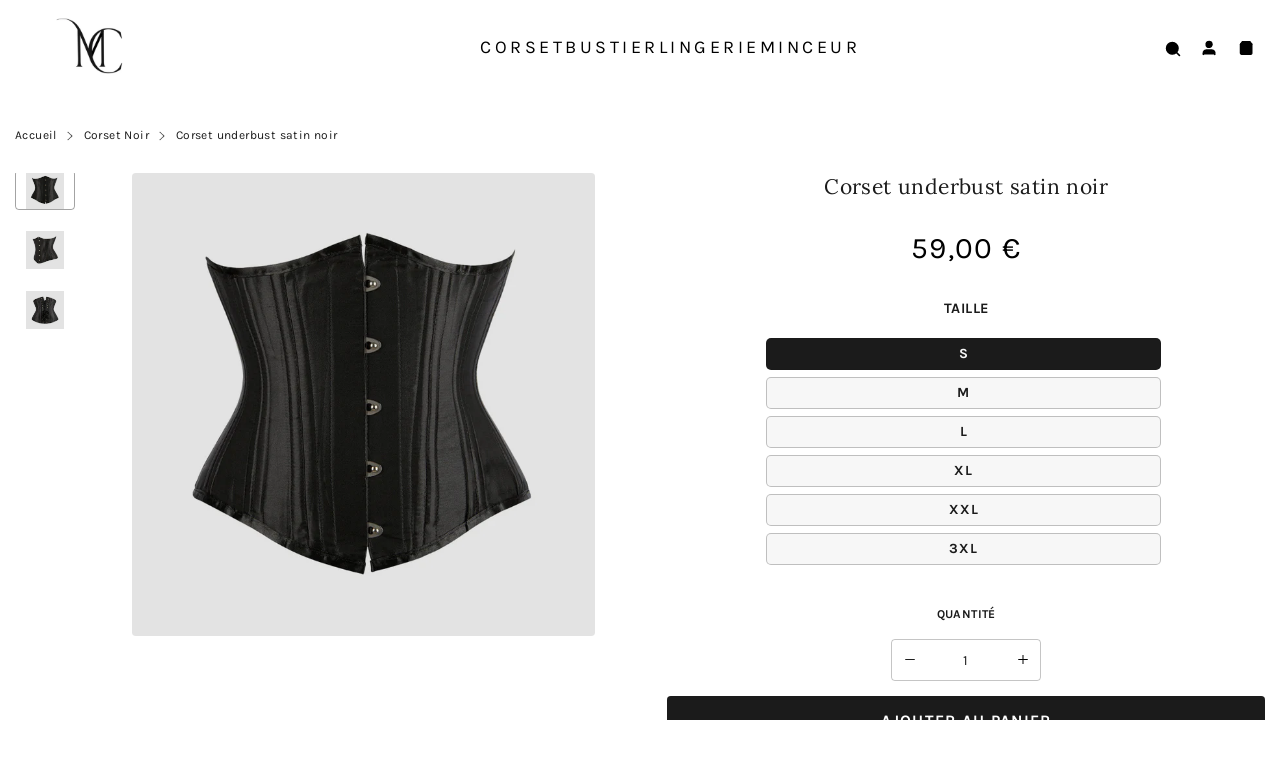

--- FILE ---
content_type: text/html; charset=utf-8
request_url: https://maison-du-corset.com/collections/corset-noir/products/corset-underbust-satin
body_size: 39491
content:


 <!DOCTYPE html> <html class="no-js" lang="fr"> <head> <meta charset="utf-8"> <meta http-equiv="X-UA-Compatible" content="IE=edge"> <meta name="HandheldFriendly" content="True"> <meta name="MobileOptimized" content="320"> <meta name="viewport" content="width=device-width,initial-scale=1"> <meta name="theme-color" content=""> <meta name="robots" content="index,follow"> <link rel="preconnect" href="https://cdn.shopify.com" crossorigin><link rel="icon" type="image/png" href="//maison-du-corset.com/cdn/shop/files/Favicon-Maison-du-Corset-transparant.png?crop=center&height=32&v=1702301830&width=32"><link rel="preconnect" href="https://monorail-edge.shopifysvc.com/" crossorigin> <link rel="preconnect" href="https://phantom-theme.fr/" crossorigin> <link rel="preconnect" href="https://fonts.shopifycdn.com" crossorigin/><link href="//maison-du-corset.com/cdn/shop/t/19/assets/base.css?v=66889452624120114481698270953" as="style" rel="preload"><link href="//maison-du-corset.com/cdn/shop/t/19/assets/s__main-product.css?v=146503459719315658101698270952" as="style" rel="preload"> <title>Corset underbust en satin | Maison du Corset </title> <meta name="description" content="Laissez-vous séduire par ce superbe Corset Underbust en Satin de couleur Noire, qui est capable de d’affiner la taille et d’offrir une silhouette svelte.">
        
      <link rel="prev" href="https://maison-du-corset.com/collections/corset-noir/products/corset-underbust-classique"><link rel="next" href="https://maison-du-corset.com/collections/corset-noir/products/corset-paillettes-femme"><link rel="canonical" href="https://maison-du-corset.com/products/corset-underbust-satin" />



<style data-shopify>
  @font-face {
  font-family: Lora;
  font-weight: 400;
  font-style: normal;
  font-display: swap;
  src: url("//maison-du-corset.com/cdn/fonts/lora/lora_n4.9a60cb39eff3bfbc472bac5b3c5c4d7c878f0a8d.woff2") format("woff2"),
       url("//maison-du-corset.com/cdn/fonts/lora/lora_n4.4d935d2630ceaf34d2e494106075f8d9f1257d25.woff") format("woff");
}

  @font-face {
  font-family: Karla;
  font-weight: 400;
  font-style: normal;
  font-display: swap;
  src: url("//maison-du-corset.com/cdn/fonts/karla/karla_n4.40497e07df527e6a50e58fb17ef1950c72f3e32c.woff2") format("woff2"),
       url("//maison-du-corset.com/cdn/fonts/karla/karla_n4.e9f6f9de321061073c6bfe03c28976ba8ce6ee18.woff") format("woff");
}

  @font-face {
  font-family: Karla;
  font-weight: 700;
  font-style: normal;
  font-display: swap;
  src: url("//maison-du-corset.com/cdn/fonts/karla/karla_n7.4358a847d4875593d69cfc3f8cc0b44c17b3ed03.woff2") format("woff2"),
       url("//maison-du-corset.com/cdn/fonts/karla/karla_n7.96e322f6d76ce794f25fa29e55d6997c3fb656b6.woff") format("woff");
}

  
  

  :root {--color_primary: 27, 27, 27;
    
    --color_primary_25: #5b5b5b;
    --color_secondary: 247, 247, 247;
    --color_secondary_rgb: 247, 247, 247;
    --color_bg: 255, 255, 255;
    --color_text: 27, 27, 27;;
    --color_heading: #1b1b1b;
    --color_links: 27, 27, 27;--color_links_hover: #5b5b5b;--color_header_overlay_color: #ffffff;
    --color_header_overlay_color_hover: #000;--color_price_regular: #000;
    --color_price_sale: #1B1B1B;
    --price_font_weight: normal;--color_scrollbar__background: #F7F7F7;
    --color_scrollbar__thumb: #1b1b1b;--color_scrollbar__thumb_hover: #5b5b5b;--color_blankstate: #5b5b5b;
    --color_blankstate_border: rgba(27, 27, 27, 0.2);
    --color_blankstate_background: #a7a7a7;
    --font_heading__stack: Lora,serif;
    --font_heading__style: normal;
    --font_heading__weight: 400;

    
    --h1__size: 21px;
    --h1__weight: 400;
    --h1__line_height: 28px;
    --h1__letter_spacing: 0.4px;
    --h1__transform: none;
    --h1_mob__size: 20px;
    --h1_mob__weight: 400;
    --h1_mob__line_height: 26px;
    --h1_mob__letter_spacing: 3.4px;
    --h1_mob__transform: none;

    
    --h2__size: 21px;
    --h2__weight: 400;
    --h2__line_height: 25px;
    --h2__letter_spacing: 0.9px;
    --h2__transform: capitalize;
    --h2_mob__size: 19px;
    --h2_mob__weight: 400;
    --h2_mob__line_height: 24px;
    --h2_mob__letter_spacing: 0.3px;
    --h2_mob__transform: capitalize;
    
    
    --h3__size: 18px;
    --h3__weight: 400;
    --h3__line_height: 20px;
    --h3__letter_spacing: 0.4px;
    --h3__transform: none;
    --h3_mob__size: 17px;
    --h3_mob__weight: 400;
    --h3_mob__line_height: 26px;
    --h3_mob__letter_spacing: 0.4px;
    --h3_mob__transform: none;
    
    
    --h4__size: 16px;
    --h4__weight: 400;
    --h4__line_height: 24px;
    --h4__letter_spacing: 1.3px;
    --h4__transform: none;
    --h4_mob__size: 14px;
    --h4_mob__weight: 400;
    --h4_mob__line_height: 24px;
    --h4_mob__letter_spacing: 1.3px;
    --h4_mob__transform: none;

    
    --h5__size: 16px;
    --h5__weight: 400;
    --h5__line_height: 20px;
    --h5__letter_spacing: 0px;
    --h5__transform: none;
    --h5_mob__size: 16px;
    --h5_mob__weight: 400;
    --h5_mob__line_height: 20px;
    --h5_mob__letter_spacing: 0px;
    --h5_mob__transform: none;

    
    --h6__size: 12px;
    --h6__weight: 400;
    --h6__line_height: 16px;
    --h6__letter_spacing: 0px;
    --h6__transform: none;
    --h6_mob__size: 12px;
    --h6_mob__weight: 400;
    --h6_mob__line_height: 16px;
    --h6_mob__letter_spacing: 0px;
    --h6_mob__transform: none;

    
    --font_body__stack: Karla,sans-serif;
    --font_body__style: normal;
    --font_body__weight: 400;
    --font_body__weight_bold: 700;
    --body__size: 17px;
    --body__size_em: 17;
    --body__line_height: 25px;
    --body__letter_spacing: 0.4px;
    --body_mob__size: 16px;
    --body_mob__size_em: 16;
    --body_mob__line_height: 25px;
    --body_mob__letter_spacing: 0.4px;

    
    --product_card_title__size: 16px;
    --product_card_title__weight: 400;
    --product_card_title__line_height: 22px;
    --product_card_title__letter_spacing: 1.5px;
    --product_card_title__transform: uppercase;
    --product_card_title_mob__size: 16px;
    --product_card_title_mob__weight: 400;
    --product_card_title_mob__line_height: 22px;
    --product_card_title_mob__letter_spacing: 1.5px;
    --product_card_title_mob__transform: uppercase;

    
    --button__weight: 700;
    --button__size: 16px;
    --button__line_height: 20px;
    --button__letter_spacing: 1.3px;
    --button__size_mob: 14px;
    --button__line_height_mob: 16px;
    --button__letter_spacing_mob: 1.1px;
    --button__transform: uppercase;

    
    --color_btn_primary: 27, 27, 27;
    --color_btn_primary_hover: 51, 50, 50;

    
      --btn__primary_shadowed: none;
    

    --color_btn_primary_text: 255, 255, 255;
    --color_btn_primary_text_hover: 255, 255, 255;
    --border_btn_primary: 0px;

    
    --color_btn_secondary: 255, 255, 255;
    --color_btn_secondary_hover: 106, 106, 106;

    
      --btn__secondary_shadowed: none;
    

    --color_btn_secondary_text: 27, 27, 27;
    --color_btn_secondary_text_hover: 255, 255, 255;
    --border_btn_secondary: 1px;

    
    --color_btn_atc: 27, 27, 27;
    --color_btn_atc_hover: 106, 106, 106;

    
      --btn__atc_shadowed: none;
    

    --color_btn_atc_text: 255, 255, 255;
    --color_btn_atc_text_hover: 255, 255, 255;
    --border_btn_atc: 0px;

    
    --color_btn_checkout: 0, 0, 0;
    --color_btn_checkout_hover: 255, 255, 255;

    
      --btn__checkout_shadowed: none;
    

    --color_btn_checkout_text: 255, 255, 255;
    --color_btn_checkout_text_hover: 17, 17, 17;
    --border_btn_checkout: 0px;

    
    --radius: 3.75px;

    
    --header_link__size: 18px; 
    --header_link__weight: 400; 
    --header_link__letter_spacing: 3.5px;

    --header_link_mob__size: 17px;
    --header_link_mob__weight: 400; 
    --header_link_mob__letter_spacing: 1px;

    --header_icon__size: 16px;
    --header_icon_mob__size: 13px;

    
    --product_card__hover_delay: 0.6s;
    --product_card__image_bg: #ffffff;
    --product_card__overlay_infos: #1b1b1b;
    
      --product_card__bg: #ffffff;
    ;
    --product_card__border: 0px;
    --product_card__overlay_bg: rgba(255, 255, 255, 0.6);
    --product_card__variants_bg: rgba(255, 255, 255, 0.8);
    --product_card__variants_text: #1b1b1b;

    
    --icon-select: url(' //maison-du-corset.com/cdn/shop/t/19/assets/ico-select.svg?v=4079553468395241481738102368 ');
    --image-quotes: url('//maison-du-corset.com/cdn/shop/t/19/assets/quotes.png?v=9483801195021794081698270929');
    --flags-webp: url(' //maison-du-corset.com/cdn/shop/t/19/assets/flags.webp?v=10322188078023773411698270929 ');
    --cursor-prev: url('//maison-du-corset.com/cdn/shop/t/19/assets/cursor-prev.svg?v=36277633504164179941698270929');
    --cursor-next: url('//maison-du-corset.com/cdn/shop/t/19/assets/cursor-next.svg?v=20891218685601131361698270929');
  }

  *, *::before, *::after {
    box-sizing: inherit;
  }

  html {
    box-sizing: border-box;
    font-size: 62.5%;
    height: 100%;
  }

  body {
    display: grid;
    grid-template-rows: auto 1fr;
    grid-template-columns: 100%;
    min-height: 100%;
    margin: 0;
    font-size: 1.5rem;
    letter-spacing: 0.06rem;
    line-height: 1.8;
    font-family: var(--font-body-family);
    font-style: var(--font-body-style);
    font-weight: var(--font-body-weight);
  }

  @media screen and (min-width: 750px) {
    body {
      font-size: 1.6rem;
    }
  }

  .page-container section:not(.product-section, .blog-post-section, .informations-section, .main-collection) .section-container {
    container-type: inline-size;
    container-name: section-container;
  }

  .page-container section:not(.product-section, .blog-post-section, .informations-section, .main-collection) {
    container-type: inline-size;
    container-name: section;
  }

  @container section (min-width: 1440px) { 
    @container section-container (min-width: 1399px) {
      .page-width--max-1400 {
        border-radius: var(--radius);
        overflow: hidden;
      }

      .page-width--max-1400 > * {
        border-radius: var(--radius);
      }
    }
  }

  @container section (min-width: 1210px) { 
    @container section-container (min-width: 1179px) {
      .page-width--max-1180 {
        border-radius: var(--radius);
        overflow: hidden;
      }

      .page-width--max-1180 > * {
        border-radius: var(--radius);
      }
    }
  }

  @container section (min-width: 1000px) { 
    @container section-container (min-width: 959px) {
      .page-width--max-960 {
        border-radius: var(--radius);
        overflow: hidden;
      }

      .page-width--max-960 > * {
        border-radius: var(--radius);
      }
    }
  }

  @container section (min-width: 820px) { 
    @container section-container (min-width: 779px) {
      .page-width--max-780 {
        border-radius: var(--radius);
        overflow: hidden;
      }

      .page-width--max-780 > * {
        border-radius: var(--radius);
      }
    }
  }

  @container section (min-width: 580px) { 
    @container section-container (min-width: 539px) {
      .page-width--max-540 {
        border-radius: var(--radius);
        overflow: hidden;
      }

      .page-width--max-540 > * {
        border-radius: var(--radius);
      }
    }
  }

  /* --- Newsletter form */
  .newsletter_form .input-group-form {
    container-type: inline-size;
    container-name: newsletter-button-submit;
  }

  .newsletter-form__submit-text {
    display: none
  }

  @container newsletter-button-submit (max-width: 299px){
    button[type="submit"] {
      min-width: initial;
    }
  }

  @container newsletter-button-submit (min-width: 300px){
    .newsletter-form__submit-icon {
      display: none
    }

    .newsletter-form__submit-text {
      display: block;
      font-size: min(16px, var(--body__size));
    }
  }

  /* Parcels App */
  .parcels-widget {
    min-width: 312px;
    min-height: 252px;
    margin-top: 2rem;
    width: -moz-available;
    width: -webkit-fill-available;
    max-width: 640px;
  }
</style><link href="//maison-du-corset.com/cdn/shop/t/19/assets/base.css?v=66889452624120114481698270953" rel="stylesheet" type="text/css" media="all" /><link href="//maison-du-corset.com/cdn/shop/t/19/assets/s__main-product.css?v=146503459719315658101698270952" rel="stylesheet" type="text/css" media="all" /><!-- /snippets/social-meta-tags.liquid -->




<meta property="og:site_name" content="Maison du Corset">
<meta property="og:url" content="https://maison-du-corset.com/products/corset-underbust-satin">
<meta property="og:title" content="Corset underbust satin noir">
<meta property="og:type" content="product">
<meta property="og:description" content="Laissez-vous séduire par ce superbe Corset Underbust en Satin de couleur Noire, qui est capable de d’affiner la taille et d’offrir une silhouette svelte."> <meta property="og:price:amount" content="59,00"> <meta property="og:price:currency" content="EUR">

<meta property="og:image" content="http://maison-du-corset.com/cdn/shop/files/corset-underbust-en-satin-noir.png?v=1695412822&width=1200"><meta property="og:image" content="http://maison-du-corset.com/cdn/shop/files/corset-underbust-satin.png?v=1695412828&width=1200"><meta property="og:image" content="http://maison-du-corset.com/cdn/shop/files/corset-satin-underbust-avec-lacet.png?v=1695412822&width=1200">
<meta property="og:image:secure_url" content="https://maison-du-corset.com/cdn/shop/files/corset-underbust-en-satin-noir.png?v=1695412822&width=1200"><meta property="og:image:secure_url" content="https://maison-du-corset.com/cdn/shop/files/corset-underbust-satin.png?v=1695412828&width=1200"><meta property="og:image:secure_url" content="https://maison-du-corset.com/cdn/shop/files/corset-satin-underbust-avec-lacet.png?v=1695412822&width=1200">



<meta name="twitter:card" content="summary_large_image">
<meta name="twitter:title" content="Corset underbust satin noir">
<meta name="twitter:description" content="Laissez-vous séduire par ce superbe Corset Underbust en Satin de couleur Noire, qui est capable de d’affiner la taille et d’offrir une silhouette svelte."><script>
  Shopify = window.Shopify || {};
    window.theme = window.theme || {};
    window.slate = window.slate || {};
    window.MiniCart = (function() { return MiniCart });
    theme.moneyFormat = "{{amount_with_comma_separator}} €";
    window.lazySizesConfig = window.lazySizesConfig || {}; lazySizesConfig.loadMode = 1;
  
    theme.strings = {
      stockAvailable: "Il reste un exemplaire en stock",
      addToCart: "Ajouter au panier",
      soldOut: "Épuisé",
      unavailable: "Non disponible", 
      noStockAvailable: "L\u0026#39;article n\u0026#39;a pu être ajouté à votre panier car il n\u0026#39;y en a pas assez en stock.",
      willNotShipUntil: "Sera expédié après [date]",
      willBeInStockAfter: "Sera en stock à compter de [date]",
      addressError: "Vous ne trouvez pas cette adresse",
      addressNoResults: "Aucun résultat pour cette adresse",
      addressQueryLimit: "Vous avez dépassé la limite de Google utilisation de l'API. Envisager la mise à niveau à un \u003ca href='https:\/\/developers.google.com\/maps\/premium\/usage-limits'\u003erégime spécial\u003c\/a\u003e.",
      authError: "Il y avait un problème authentifier votre compte Google Maps API."
    };

    theme.routes = {
      cart_add_url: '/cart/add',
      cart_change_url: '/cart/change',
      cart_update_url: '/cart/update',
      permanent_domain: "maison-du-corset.myshopify.com",
      main_domain: 'maison-du-corset.com',
      shop_url: 'maison-du-corset.com',
    };Shopify.theme_settings = {template: "product",
      rgpd: null,
      priceFormat: "normal",
      itemAddIcon: "itemAdd--checkmark",
      itemAdd: '<div class="loader"><svg aria-hidden="true" focusable="false" role="presentation" class="icon icon-itemAdd icon-itemAdd--checkmark" viewBox="0 0 154 154"> <g fill="none" stroke="#22AE73" stroke-width="2"> <circle cx="77" cy="77" r="72" style="stroke-dasharray:480px, 480px; stroke-dashoffset: 960px;"></circle> <polyline class="st0" stroke="#22AE73" stroke-width="10" points="43.5,77.8 63.7,97.9 112.2,49.4 " style="stroke-dasharray:100px, 100px; stroke-dashoffset: 200px;"></polyline> </g> </svg></div>',
      loader: '<div class="loader"> <svg aria-hidden="true" focusable="false" role="presentation" class="icon spinner" viewBox="0 0 66 66"><circle class="path" fill="none" stroke-width="6" cx="33" cy="33" r="30"></circle> </svg></div>',
      btnArrow: '<svg aria-hidden="true" focusable="false" role="presentation" class="icon" viewBox="0 0 66 43" height="43px" width="66px"><g fill=none fill-rule=evenodd id=arrow stroke=none stroke-width=1><path class=one d="M40.1543933,3.89485454 L43.9763149,0.139296592 C44.1708311,-0.0518420739 44.4826329,-0.0518571125 44.6771675,0.139262789 L65.6916134,20.7848311 C66.0855801,21.1718824 66.0911863,21.8050225 65.704135,22.1989893 C65.7000188,22.2031791 65.6958657,22.2073326 65.6916762,22.2114492 L44.677098,42.8607841 C44.4825957,43.0519059 44.1708242,43.0519358 43.9762853,42.8608513 L40.1545186,39.1069479 C39.9575152,38.9134427 39.9546793,38.5968729 40.1481845,38.3998695 C40.1502893,38.3977268 40.1524132,38.395603 40.1545562,38.3934985 L56.9937789,21.8567812 C57.1908028,21.6632968 57.193672,21.3467273 57.0001876,21.1497035 C56.9980647,21.1475418 56.9959223,21.1453995 56.9937605,21.1432767 L40.1545208,4.60825197 C39.9574869,4.41477773 39.9546013,4.09820839 40.1480756,3.90117456 C40.1501626,3.89904911 40.1522686,3.89694235 40.1543933,3.89485454 Z"fill=inherit></path><path class=two d="M20.1543933,3.89485454 L23.9763149,0.139296592 C24.1708311,-0.0518420739 24.4826329,-0.0518571125 24.6771675,0.139262789 L45.6916134,20.7848311 C46.0855801,21.1718824 46.0911863,21.8050225 45.704135,22.1989893 C45.7000188,22.2031791 45.6958657,22.2073326 45.6916762,22.2114492 L24.677098,42.8607841 C24.4825957,43.0519059 24.1708242,43.0519358 23.9762853,42.8608513 L20.1545186,39.1069479 C19.9575152,38.9134427 19.9546793,38.5968729 20.1481845,38.3998695 C20.1502893,38.3977268 20.1524132,38.395603 20.1545562,38.3934985 L36.9937789,21.8567812 C37.1908028,21.6632968 37.193672,21.3467273 37.0001876,21.1497035 C36.9980647,21.1475418 36.9959223,21.1453995 36.9937605,21.1432767 L20.1545208,4.60825197 C19.9574869,4.41477773 19.9546013,4.09820839 20.1480756,3.90117456 C20.1501626,3.89904911 20.1522686,3.89694235 20.1543933,3.89485454 Z"fill=inherit></path><path class=three d="M0.154393339,3.89485454 L3.97631488,0.139296592 C4.17083111,-0.0518420739 4.48263286,-0.0518571125 4.67716753,0.139262789 L25.6916134,20.7848311 C26.0855801,21.1718824 26.0911863,21.8050225 25.704135,22.1989893 C25.7000188,22.2031791 25.6958657,22.2073326 25.6916762,22.2114492 L4.67709797,42.8607841 C4.48259567,43.0519059 4.17082418,43.0519358 3.97628526,42.8608513 L0.154518591,39.1069479 C-0.0424848215,38.9134427 -0.0453206733,38.5968729 0.148184538,38.3998695 C0.150289256,38.3977268 0.152413239,38.395603 0.154556228,38.3934985 L16.9937789,21.8567812 C17.1908028,21.6632968 17.193672,21.3467273 17.0001876,21.1497035 C16.9980647,21.1475418 16.9959223,21.1453995 16.9937605,21.1432767 L0.15452076,4.60825197 C-0.0425130651,4.41477773 -0.0453986756,4.09820839 0.148075568,3.90117456 C0.150162624,3.89904911 0.152268631,3.89694235 0.154393339,3.89485454 Z"fill=inherit></path></g></svg>',
      arrowRight: '<svg aria-hidden="true" focusable="false" role="presentation" class="icon icon-arrow-right" viewBox="0 0 32 32"><path fill="#444" d="M7.667 3.795l1.797-1.684L24.334 16 9.464 29.889l-1.797-1.675L20.731 16z"/></svg>',
      wishList: null,
      btnPrimaryStyle: "none",
      btnSecondaryStyle: "btn--mirror",
      btnAtcStyle: "btn--mirror",
      btnCheckoutStyle: "btn--pressed",
      atc_action: "always", 
      vanillaSticky: "//maison-du-corset.com/cdn/shop/t/19/assets/vanillaSticky.js?v=37046825937521234071698270930",
      pluginSpin: "//maison-du-corset.com/cdn/shop/t/19/assets/pluginSpin.min.js?v=4107",
      lottieFiles: false,
      popup_orders_notifs_city: [
        'Paris',
        'Lyon',
        'Marseille',
        'Aix-en-Provence',
        'Toulouse',
        'Bordeaux',
        'Lille',
        'Nice',
        'Nantes',
        'Strasbourg',
        'Rennes',
        'Grenoble',
        'Rouen',
        'Toulon',
        'Montpellier',
        'Douai',
        'Avignon',
        'Saint-Étienne',
        'Tours',
        'Clermont-Ferrand',
        'Nancy',
        'Orléans',
        'Angers',
        'Caen',
        'Metz',
        'Dijon',
        'Béthune',
        'Valenciennes',
        'Le Mans',
        'Reims',
        'Brest',
        'Perpignan',
        'Genève',
        'Amiens',
        'Bayonne',
        'Le Havre',
        'Limoges',
        'Nîmes',
        'Dunkerque',
        'Poitiers',
        'Pau',
        'Annecy',
        'Chambéry',
        'Lorient',
        'Saint-Denis',
        'Troyes',
        'Deauville'
      ],enable_atc_fixed: null,
      enable_atc_fixed_mob: null,
      atc_fixed_pos: null
    };Shopify.translation = {blogs_article_summary: "Sommaire",
      timer_ended: "Votre panier expire dans quelques instants.",
      one_item_left: "Il reste un exemplaire en stock",
      items_left_text: "Il reste {{ count }} exemplaires en stock",
      keep_on_page: "👋 Vous êtes encore là ?",
      form_customer_subscribed: "Merci de vous être inscrit",minute_left: "Moins d&#39;une minute",
      blogs_article_show: "Afficher le Sommaire",
      blogs_article_hide: "Masquer",

      
      quickview_go_product: "Voir le produit",text_after_variants_name: "",
      text_before_variants_name: "",
      color_trad: "couleur",
      colors_trad: "couleurs",
      on_sale_from: "En Promo {{ price }}",
      from_text: "À partir de {{ price }}",
      upto: "Jusqu&amp;#39;à",
      no_matches: "Aucun produit ne correspond à votre recherche.",
      promo_text: "",

      date : {
        0: "Janvier",
        1: "Février",
        2: "Mars",
        3: "Avril",
        4: "Mai",
        5: "Juin",
        6: "Juillet",
        7: "Août",
        8: "Septembre",
        9: "Octobre",
        10: "Novembre",
        11: "Décembre",
        h: "heures",
        m: "minutes",
        s: "secondes",
        minute: "minute"
      },posted_successfully: "Merci d&#39;avoir rempli le formulaire. Vous serez recontacté très prochainement !",security : {
        screenshot: "L&#39;impression écran est désactivée sur ce site",
        disabled: "Fonction non autorisée sur ce site"
      },slideshow : {
        prevSlideMessage: "Diapositive précédente",
        nextSlideMessage: "Diapositive suivante",
        firstSlideMessage: "Ceci est la première diapositive",
        lastSlideMessage: "Ceci est la dernière diapositive",
        paginationBulletMessage: "Aller à la diapositive {{ index }}"
      }
    };document.documentElement.className = document.documentElement.className.replace('no-js', 'js');

  function ControlOverlay(){
    if(document.querySelectorAll('[data-header-overlay=true]').length > 0){
      document.querySelector('#shopify-header-section').classList.add('header__overlay');
    } else if(document.querySelector('#shopify-header-section').classList.contains('header__overlay')) {
      document.querySelector('#shopify-header-section').classList.remove('header__overlay');
    }
  }

  document.addEventListener('initOverlay', function(){
    ControlOverlay();
  });

  document.addEventListener('shopify:section:load', function(){
    ControlOverlay();
  });
</script><script src="//maison-du-corset.com/cdn/shop/t/19/assets/vendor.js?v=172880479232333631051698270930" defer></script>

      

      <script>window.performance && window.performance.mark && window.performance.mark('shopify.content_for_header.start');</script><meta name="google-site-verification" content="kb4XxobIG89Id4eNBMfwujTx0cq9Ie4CWk0A94dHMCw">
<meta id="shopify-digital-wallet" name="shopify-digital-wallet" content="/56076206244/digital_wallets/dialog">
<link rel="alternate" type="application/json+oembed" data-href-content="https://maison-du-corset.com/products/corset-underbust-satin.oembed">
<script async="async" data-src-content="/checkouts/internal/preloads.js?locale=fr-FR"></script>
<script id="shopify-features" type="application/json">{"accessToken":"ad1a73f7fe243a776a09fb9e3fa279fe","betas":["rich-media-storefront-analytics"],"domain":"maison-du-corset.com","predictiveSearch":true,"shopId":56076206244,"locale":"fr"}</script>
<script>var Shopify = Shopify || {};
Shopify.shop = "maison-du-corset.myshopify.com";
Shopify.locale = "fr";
Shopify.currency = {"active":"EUR","rate":"1.0"};
Shopify.country = "FR";
Shopify.theme = {"name":"Maison du Corset 2025","id":154488701274,"schema_name":"Phantom Thème - Premium","schema_version":"2.4","theme_store_id":null,"role":"main"};
Shopify.theme.handle = "null";
Shopify.theme.style = {"id":null,"handle":null};
Shopify.cdnHost = "maison-du-corset.com/cdn";
Shopify.routes = Shopify.routes || {};
Shopify.routes.root = "/";</script>
<script type="module">!function(o){(o.Shopify=o.Shopify||{}).modules=!0}(window);</script>
<script>!function(o){function n(){var o=[];function n(){o.push(Array.prototype.slice.apply(arguments))}return n.q=o,n}var t=o.Shopify=o.Shopify||{};t.loadFeatures=n(),t.autoloadFeatures=n()}(window);</script>
<script id="shop-js-analytics" type="application/json">{"pageType":"product"}</script>
<script defer="defer" async type="module" data-src-content="//maison-du-corset.com/cdn/shopifycloud/shop-js/modules/v2/client.init-shop-cart-sync_BcDpqI9l.fr.esm.js"></script>
<script defer="defer" async type="module" data-src-content="//maison-du-corset.com/cdn/shopifycloud/shop-js/modules/v2/chunk.common_a1Rf5Dlz.esm.js"></script>
<script defer="defer" async type="module" data-src-content="//maison-du-corset.com/cdn/shopifycloud/shop-js/modules/v2/chunk.modal_Djra7sW9.esm.js"></script>
<script type="module">
  await import("//maison-du-corset.com/cdn/shopifycloud/shop-js/modules/v2/client.init-shop-cart-sync_BcDpqI9l.fr.esm.js");
await import("//maison-du-corset.com/cdn/shopifycloud/shop-js/modules/v2/chunk.common_a1Rf5Dlz.esm.js");
await import("//maison-du-corset.com/cdn/shopifycloud/shop-js/modules/v2/chunk.modal_Djra7sW9.esm.js");

  window.Shopify.SignInWithShop?.initShopCartSync?.({"fedCMEnabled":true,"windoidEnabled":true});

</script>
<script>(function() {
  var isLoaded = false;
  function asyncLoad() {
    if (isLoaded) return;
    isLoaded = true;
    var urls = ["\/\/cdn.shopify.com\/proxy\/379ff29cc7c944250f4553f8ebab3d77cb78bfa0e6e89a6cc2b2037b13661d14\/api.goaffpro.com\/loader.js?shop=maison-du-corset.myshopify.com\u0026sp-cache-control=cHVibGljLCBtYXgtYWdlPTkwMA"];
    for (var i = 0; i <urls.length; i++) {
      var s = document.createElement('script');
      s.type = 'text/javascript';
      s.async = true;
      s.src = urls[i];
      var x = document.getElementsByTagName('script')[0];
      x.parentNode.insertBefore(s, x);
    }
  };
  document.addEventListener('StartAsyncLoading',function(event){asyncLoad();});if(window.attachEvent) {
    window.attachEvent('onload', function(){});
  } else {
    window.addEventListener('load', function(){}, false);
  }
})();</script>
<script id="__st">var __st={"a":56076206244,"offset":3600,"reqid":"afa36baa-7d69-4089-99a8-ec1ed7c84c3b-1769366550","pageurl":"maison-du-corset.com\/collections\/corset-noir\/products\/corset-underbust-satin","u":"10d65575be10","p":"product","rtyp":"product","rid":8542337925466};</script>
<script>window.ShopifyPaypalV4VisibilityTracking = true;</script>
<script id="captcha-bootstrap">!function(){'use strict';const t='contact',e='account',n='new_comment',o=[[t,t],['blogs',n],['comments',n],[t,'customer']],c=[[e,'customer_login'],[e,'guest_login'],[e,'recover_customer_password'],[e,'create_customer']],r=t=>t.map((([t,e])=>`form[action*='/${t}']:not([data-nocaptcha='true']) input[name='form_type'][value='${e}']`)).join(','),a=t=>()=>t?[...document.querySelectorAll(t)].map((t=>t.form)):[];function s(){const t=[...o],e=r(t);return a(e)}const i='password',u='form_key',d=['recaptcha-v3-token','g-recaptcha-response','h-captcha-response',i],f=()=>{try{return window.sessionStorage}catch{return}},m='__shopify_v',_=t=>t.elements[u];function p(t,e,n=!1){try{const o=window.sessionStorage,c=JSON.parse(o.getItem(e)),{data:r}=function(t){const{data:e,action:n}=t;return t[m]||n?{data:e,action:n}:{data:t,action:n}}(c);for(const[e,n]of Object.entries(r))t.elements[e]&&(t.elements[e].value=n);n&&o.removeItem(e)}catch(o){console.error('form repopulation failed',{error:o})}}const l='form_type',E='cptcha';function T(t){t.dataset[E]=!0}const w=window,h=w.document,L='Shopify',v='ce_forms',y='captcha';let A=!1;((t,e)=>{const n=(g='f06e6c50-85a8-45c8-87d0-21a2b65856fe',I='https://cdn.shopify.com/shopifycloud/storefront-forms-hcaptcha/ce_storefront_forms_captcha_hcaptcha.v1.5.2.iife.js',D={infoText:'Protégé par hCaptcha',privacyText:'Confidentialité',termsText:'Conditions'},(t,e,n)=>{const o=w[L][v],c=o.bindForm;if(c)return c(t,g,e,D).then(n);var r;o.q.push([[t,g,e,D],n]),r=I,A||(h.body.append(Object.assign(h.createElement('script'),{id:'captcha-provider',async:!0,src:r})),A=!0)});var g,I,D;w[L]=w[L]||{},w[L][v]=w[L][v]||{},w[L][v].q=[],w[L][y]=w[L][y]||{},w[L][y].protect=function(t,e){n(t,void 0,e),T(t)},Object.freeze(w[L][y]),function(t,e,n,w,h,L){const[v,y,A,g]=function(t,e,n){const i=e?o:[],u=t?c:[],d=[...i,...u],f=r(d),m=r(i),_=r(d.filter((([t,e])=>n.includes(e))));return[a(f),a(m),a(_),s()]}(w,h,L),I=t=>{const e=t.target;return e instanceof HTMLFormElement?e:e&&e.form},D=t=>v().includes(t);t.addEventListener('submit',(t=>{const e=I(t);if(!e)return;const n=D(e)&&!e.dataset.hcaptchaBound&&!e.dataset.recaptchaBound,o=_(e),c=g().includes(e)&&(!o||!o.value);(n||c)&&t.preventDefault(),c&&!n&&(function(t){try{if(!f())return;!function(t){const e=f();if(!e)return;const n=_(t);if(!n)return;const o=n.value;o&&e.removeItem(o)}(t);const e=Array.from(Array(32),(()=>Math.random().toString(36)[2])).join('');!function(t,e){_(t)||t.append(Object.assign(document.createElement('input'),{type:'hidden',name:u})),t.elements[u].value=e}(t,e),function(t,e){const n=f();if(!n)return;const o=[...t.querySelectorAll(`input[type='${i}']`)].map((({name:t})=>t)),c=[...d,...o],r={};for(const[a,s]of new FormData(t).entries())c.includes(a)||(r[a]=s);n.setItem(e,JSON.stringify({[m]:1,action:t.action,data:r}))}(t,e)}catch(e){console.error('failed to persist form',e)}}(e),e.submit())}));const S=(t,e)=>{t&&!t.dataset[E]&&(n(t,e.some((e=>e===t))),T(t))};for(const o of['focusin','change'])t.addEventListener(o,(t=>{const e=I(t);D(e)&&S(e,y())}));const B=e.get('form_key'),M=e.get(l),P=B&&M;t.addEventListener('DOMContentLoaded',(()=>{const t=y();if(P)for(const e of t)e.elements[l].value===M&&p(e,B);[...new Set([...A(),...v().filter((t=>'true'===t.dataset.shopifyCaptcha))])].forEach((e=>S(e,t)))}))}(h,new URLSearchParams(w.location.search),n,t,e,['guest_login'])})(!0,!0)}();</script>
<script integrity="sha256-4kQ18oKyAcykRKYeNunJcIwy7WH5gtpwJnB7kiuLZ1E=" data-source-attribution="shopify.loadfeatures" defer="defer" data-src-content="//maison-du-corset.com/cdn/shopifycloud/storefront/assets/storefront/load_feature-a0a9edcb.js" crossorigin="anonymous"></script>
<script data-source-attribution="shopify.dynamic_checkout.dynamic.init">var Shopify=Shopify||{};Shopify.PaymentButton=Shopify.PaymentButton||{isStorefrontPortableWallets:!0,init:function(){window.Shopify.PaymentButton.init=function(){};var t=document.createElement("script");t.data-src-content="https://maison-du-corset.com/cdn/shopifycloud/portable-wallets/latest/portable-wallets.fr.js",t.type="module",document.head.appendChild(t)}};
</script>
<script data-source-attribution="shopify.dynamic_checkout.buyer_consent">
  function portableWalletsHideBuyerConsent(e){var t=document.getElementById("shopify-buyer-consent"),n=document.getElementById("shopify-subscription-policy-button");t&&n&&(t.classList.add("hidden"),t.setAttribute("aria-hidden","true"),n.removeEventListener("click",e))}function portableWalletsShowBuyerConsent(e){var t=document.getElementById("shopify-buyer-consent"),n=document.getElementById("shopify-subscription-policy-button");t&&n&&(t.classList.remove("hidden"),t.removeAttribute("aria-hidden"),n.addEventListener("click",e))}window.Shopify?.PaymentButton&&(window.Shopify.PaymentButton.hideBuyerConsent=portableWalletsHideBuyerConsent,window.Shopify.PaymentButton.showBuyerConsent=portableWalletsShowBuyerConsent);
</script>
<script data-source-attribution="shopify.dynamic_checkout.cart.bootstrap">document.addEventListener("DOMContentLoaded",(function(){function t(){return document.querySelector("shopify-accelerated-checkout-cart, shopify-accelerated-checkout")}if(t())Shopify.PaymentButton.init();else{new MutationObserver((function(e,n){t()&&(Shopify.PaymentButton.init(),n.disconnect())})).observe(document.body,{childList:!0,subtree:!0})}}));
</script>
<script id='scb4127' type='text/javascript' async='' data-src-content='https://maison-du-corset.com/cdn/shopifycloud/privacy-banner/storefront-banner.js'></script><script id="sections-script" data-sections="header-line" defer="defer" src="//maison-du-corset.com/cdn/shop/t/19/compiled_assets/scripts.js?v=4107"></script>
<script>window.performance && window.performance.mark && window.performance.mark('shopify.content_for_header.end');</script><script src="//maison-du-corset.com/cdn/shop/t/19/assets/optimizer.js?v=96638510788966223941698270929" defer="defer"></script> <!-- BEGIN app block: shopify://apps/judge-me-reviews/blocks/judgeme_core/61ccd3b1-a9f2-4160-9fe9-4fec8413e5d8 --><!-- Start of Judge.me Core -->






<link rel="dns-prefetch" href="https://cdnwidget.judge.me">
<link rel="dns-prefetch" href="https://cdn.judge.me">
<link rel="dns-prefetch" href="https://cdn1.judge.me">
<link rel="dns-prefetch" href="https://api.judge.me">

<script data-cfasync='false' class='jdgm-settings-script'>window.jdgmSettings={"pagination":5,"disable_web_reviews":false,"badge_no_review_text":"Aucun avis","badge_n_reviews_text":"{{ n }} avis","hide_badge_preview_if_no_reviews":true,"badge_hide_text":false,"enforce_center_preview_badge":false,"widget_title":"Avis Clients","widget_open_form_text":"Écrire un avis","widget_close_form_text":"Annuler l'avis","widget_refresh_page_text":"Actualiser la page","widget_summary_text":"Basé sur {{ number_of_reviews }} avis","widget_no_review_text":"Soyez le premier à écrire un avis","widget_name_field_text":"Nom d'affichage","widget_verified_name_field_text":"Nom vérifié (public)","widget_name_placeholder_text":"Nom d'affichage","widget_required_field_error_text":"Ce champ est obligatoire.","widget_email_field_text":"Adresse email","widget_verified_email_field_text":"Email vérifié (privé, ne peut pas être modifié)","widget_email_placeholder_text":"Votre adresse email","widget_email_field_error_text":"Veuillez entrer une adresse email valide.","widget_rating_field_text":"Évaluation","widget_review_title_field_text":"Titre de l'avis","widget_review_title_placeholder_text":"Donnez un titre à votre avis","widget_review_body_field_text":"Contenu de l'avis","widget_review_body_placeholder_text":"Commencez à écrire ici...","widget_pictures_field_text":"Photo/Vidéo (facultatif)","widget_submit_review_text":"Soumettre l'avis","widget_submit_verified_review_text":"Soumettre un avis vérifié","widget_submit_success_msg_with_auto_publish":"Merci ! Veuillez actualiser la page dans quelques instants pour voir votre avis. Vous pouvez supprimer ou modifier votre avis en vous connectant à \u003ca href='https://judge.me/login' target='_blank' rel='nofollow noopener'\u003eJudge.me\u003c/a\u003e","widget_submit_success_msg_no_auto_publish":"Merci ! Votre avis sera publié dès qu'il sera approuvé par l'administrateur de la boutique. Vous pouvez supprimer ou modifier votre avis en vous connectant à \u003ca href='https://judge.me/login' target='_blank' rel='nofollow noopener'\u003eJudge.me\u003c/a\u003e","widget_show_default_reviews_out_of_total_text":"Affichage de {{ n_reviews_shown }} sur {{ n_reviews }} avis.","widget_show_all_link_text":"Tout afficher","widget_show_less_link_text":"Afficher moins","widget_author_said_text":"{{ reviewer_name }} a dit :","widget_days_text":"il y a {{ n }} jour/jours","widget_weeks_text":"il y a {{ n }} semaine/semaines","widget_months_text":"il y a {{ n }} mois","widget_years_text":"il y a {{ n }} an/ans","widget_yesterday_text":"Hier","widget_today_text":"Aujourd'hui","widget_replied_text":"\u003e\u003e {{ shop_name }} a répondu :","widget_read_more_text":"Lire plus","widget_reviewer_name_as_initial":"","widget_rating_filter_color":"#fbcd0a","widget_rating_filter_see_all_text":"Voir tous les avis","widget_sorting_most_recent_text":"Plus récents","widget_sorting_highest_rating_text":"Meilleures notes","widget_sorting_lowest_rating_text":"Notes les plus basses","widget_sorting_with_pictures_text":"Uniquement les photos","widget_sorting_most_helpful_text":"Plus utiles","widget_open_question_form_text":"Poser une question","widget_reviews_subtab_text":"Avis","widget_questions_subtab_text":"Questions","widget_question_label_text":"Question","widget_answer_label_text":"Réponse","widget_question_placeholder_text":"Écrivez votre question ici","widget_submit_question_text":"Soumettre la question","widget_question_submit_success_text":"Merci pour votre question ! Nous vous notifierons dès qu'elle aura une réponse.","verified_badge_text":"Vérifié","verified_badge_bg_color":"","verified_badge_text_color":"","verified_badge_placement":"left-of-reviewer-name","widget_review_max_height":"","widget_hide_border":false,"widget_social_share":false,"widget_thumb":false,"widget_review_location_show":false,"widget_location_format":"","all_reviews_include_out_of_store_products":true,"all_reviews_out_of_store_text":"(hors boutique)","all_reviews_pagination":100,"all_reviews_product_name_prefix_text":"à propos de","enable_review_pictures":true,"enable_question_anwser":false,"widget_theme":"default","review_date_format":"mm/dd/yyyy","default_sort_method":"most-recent","widget_product_reviews_subtab_text":"Avis Produits","widget_shop_reviews_subtab_text":"Avis Boutique","widget_other_products_reviews_text":"Avis pour d'autres produits","widget_store_reviews_subtab_text":"Avis de la boutique","widget_no_store_reviews_text":"Cette boutique n'a pas encore reçu d'avis","widget_web_restriction_product_reviews_text":"Ce produit n'a pas encore reçu d'avis","widget_no_items_text":"Aucun élément trouvé","widget_show_more_text":"Afficher plus","widget_write_a_store_review_text":"Écrire un avis sur la boutique","widget_other_languages_heading":"Avis dans d'autres langues","widget_translate_review_text":"Traduire l'avis en {{ language }}","widget_translating_review_text":"Traduction en cours...","widget_show_original_translation_text":"Afficher l'original ({{ language }})","widget_translate_review_failed_text":"Impossible de traduire cet avis.","widget_translate_review_retry_text":"Réessayer","widget_translate_review_try_again_later_text":"Réessayez plus tard","show_product_url_for_grouped_product":false,"widget_sorting_pictures_first_text":"Photos en premier","show_pictures_on_all_rev_page_mobile":false,"show_pictures_on_all_rev_page_desktop":false,"floating_tab_hide_mobile_install_preference":false,"floating_tab_button_name":"★ Avis","floating_tab_title":"Laissons nos clients parler pour nous","floating_tab_button_color":"","floating_tab_button_background_color":"","floating_tab_url":"","floating_tab_url_enabled":false,"floating_tab_tab_style":"text","all_reviews_text_badge_text":"Les clients nous notent {{ shop.metafields.judgeme.all_reviews_rating | round: 1 }}/5 basé sur {{ shop.metafields.judgeme.all_reviews_count }} avis.","all_reviews_text_badge_text_branded_style":"{{ shop.metafields.judgeme.all_reviews_rating | round: 1 }} sur 5 étoiles basé sur {{ shop.metafields.judgeme.all_reviews_count }} avis","is_all_reviews_text_badge_a_link":false,"show_stars_for_all_reviews_text_badge":false,"all_reviews_text_badge_url":"","all_reviews_text_style":"branded","all_reviews_text_color_style":"judgeme_brand_color","all_reviews_text_color":"#108474","all_reviews_text_show_jm_brand":false,"featured_carousel_show_header":true,"featured_carousel_title":"Nos clients parler pour nous","testimonials_carousel_title":"Les clients nous disent","videos_carousel_title":"Histoire de clients réels","cards_carousel_title":"Les clients nous disent","featured_carousel_count_text":"sur {{ n }} avis","featured_carousel_add_link_to_all_reviews_page":false,"featured_carousel_url":"","featured_carousel_show_images":true,"featured_carousel_autoslide_interval":5,"featured_carousel_arrows_on_the_sides":true,"featured_carousel_height":250,"featured_carousel_width":80,"featured_carousel_image_size":0,"featured_carousel_image_height":250,"featured_carousel_arrow_color":"#eeeeee","verified_count_badge_style":"branded","verified_count_badge_orientation":"horizontal","verified_count_badge_color_style":"judgeme_brand_color","verified_count_badge_color":"#108474","is_verified_count_badge_a_link":false,"verified_count_badge_url":"","verified_count_badge_show_jm_brand":true,"widget_rating_preset_default":5,"widget_first_sub_tab":"product-reviews","widget_show_histogram":true,"widget_histogram_use_custom_color":false,"widget_pagination_use_custom_color":false,"widget_star_use_custom_color":false,"widget_verified_badge_use_custom_color":false,"widget_write_review_use_custom_color":false,"picture_reminder_submit_button":"Upload Pictures","enable_review_videos":false,"mute_video_by_default":false,"widget_sorting_videos_first_text":"Vidéos en premier","widget_review_pending_text":"En attente","featured_carousel_items_for_large_screen":5,"social_share_options_order":"Facebook,Twitter","remove_microdata_snippet":false,"disable_json_ld":false,"enable_json_ld_products":false,"preview_badge_show_question_text":false,"preview_badge_no_question_text":"Aucune question","preview_badge_n_question_text":"{{ number_of_questions }} question/questions","qa_badge_show_icon":false,"qa_badge_position":"same-row","remove_judgeme_branding":false,"widget_add_search_bar":false,"widget_search_bar_placeholder":"Recherche","widget_sorting_verified_only_text":"Vérifiés uniquement","featured_carousel_theme":"card","featured_carousel_show_rating":true,"featured_carousel_show_title":true,"featured_carousel_show_body":true,"featured_carousel_show_date":true,"featured_carousel_show_reviewer":true,"featured_carousel_show_product":false,"featured_carousel_header_background_color":"#0B0B0B","featured_carousel_header_text_color":"#ffffff","featured_carousel_name_product_separator":"reviewed","featured_carousel_full_star_background":"#030303","featured_carousel_empty_star_background":"#dadada","featured_carousel_vertical_theme_background":"#f9fafb","featured_carousel_verified_badge_enable":true,"featured_carousel_verified_badge_color":"#108474","featured_carousel_border_style":"round","featured_carousel_review_line_length_limit":3,"featured_carousel_more_reviews_button_text":"Lire plus d'avis","featured_carousel_view_product_button_text":"Voir le produit","all_reviews_page_load_reviews_on":"scroll","all_reviews_page_load_more_text":"Charger plus d'avis","disable_fb_tab_reviews":false,"enable_ajax_cdn_cache":false,"widget_advanced_speed_features":5,"widget_public_name_text":"affiché publiquement comme","default_reviewer_name":"John Smith","default_reviewer_name_has_non_latin":true,"widget_reviewer_anonymous":"Anonyme","medals_widget_title":"Médailles d'avis Judge.me","medals_widget_background_color":"#f9fafb","medals_widget_position":"footer_all_pages","medals_widget_border_color":"#f9fafb","medals_widget_verified_text_position":"left","medals_widget_use_monochromatic_version":false,"medals_widget_elements_color":"#108474","show_reviewer_avatar":true,"widget_invalid_yt_video_url_error_text":"Pas une URL de vidéo YouTube","widget_max_length_field_error_text":"Veuillez ne pas dépasser {0} caractères.","widget_show_country_flag":false,"widget_show_collected_via_shop_app":true,"widget_verified_by_shop_badge_style":"light","widget_verified_by_shop_text":"Vérifié par la boutique","widget_show_photo_gallery":false,"widget_load_with_code_splitting":true,"widget_ugc_install_preference":false,"widget_ugc_title":"Fait par nous, partagé par vous","widget_ugc_subtitle":"Taguez-nous pour voir votre photo mise en avant sur notre page","widget_ugc_arrows_color":"#ffffff","widget_ugc_primary_button_text":"Acheter maintenant","widget_ugc_primary_button_background_color":"#108474","widget_ugc_primary_button_text_color":"#ffffff","widget_ugc_primary_button_border_width":"0","widget_ugc_primary_button_border_style":"none","widget_ugc_primary_button_border_color":"#108474","widget_ugc_primary_button_border_radius":"25","widget_ugc_secondary_button_text":"Charger plus","widget_ugc_secondary_button_background_color":"#ffffff","widget_ugc_secondary_button_text_color":"#108474","widget_ugc_secondary_button_border_width":"2","widget_ugc_secondary_button_border_style":"solid","widget_ugc_secondary_button_border_color":"#108474","widget_ugc_secondary_button_border_radius":"25","widget_ugc_reviews_button_text":"Voir les avis","widget_ugc_reviews_button_background_color":"#ffffff","widget_ugc_reviews_button_text_color":"#108474","widget_ugc_reviews_button_border_width":"2","widget_ugc_reviews_button_border_style":"solid","widget_ugc_reviews_button_border_color":"#108474","widget_ugc_reviews_button_border_radius":"25","widget_ugc_reviews_button_link_to":"judgeme-reviews-page","widget_ugc_show_post_date":true,"widget_ugc_max_width":"800","widget_rating_metafield_value_type":true,"widget_primary_color":"#1B1B1B","widget_enable_secondary_color":true,"widget_secondary_color":"#F7F7F7","widget_summary_average_rating_text":"{{ average_rating }} sur 5","widget_media_grid_title":"Photos \u0026 vidéos clients","widget_media_grid_see_more_text":"Voir plus","widget_round_style":false,"widget_show_product_medals":true,"widget_verified_by_judgeme_text":"Vérifié par Judge.me","widget_show_store_medals":true,"widget_verified_by_judgeme_text_in_store_medals":"Vérifié par Judge.me","widget_media_field_exceed_quantity_message":"Désolé, nous ne pouvons accepter que {{ max_media }} pour un avis.","widget_media_field_exceed_limit_message":"{{ file_name }} est trop volumineux, veuillez sélectionner un {{ media_type }} de moins de {{ size_limit }}MB.","widget_review_submitted_text":"Avis soumis !","widget_question_submitted_text":"Question soumise !","widget_close_form_text_question":"Annuler","widget_write_your_answer_here_text":"Écrivez votre réponse ici","widget_enabled_branded_link":true,"widget_show_collected_by_judgeme":false,"widget_reviewer_name_color":"","widget_write_review_text_color":"","widget_write_review_bg_color":"","widget_collected_by_judgeme_text":"collecté par Judge.me","widget_pagination_type":"standard","widget_load_more_text":"Charger plus","widget_load_more_color":"#108474","widget_full_review_text":"Avis complet","widget_read_more_reviews_text":"Lire plus d'avis","widget_read_questions_text":"Lire les questions","widget_questions_and_answers_text":"Questions \u0026 Réponses","widget_verified_by_text":"Vérifié par","widget_verified_text":"Vérifié","widget_number_of_reviews_text":"{{ number_of_reviews }} avis","widget_back_button_text":"Retour","widget_next_button_text":"Suivant","widget_custom_forms_filter_button":"Filtres","custom_forms_style":"horizontal","widget_show_review_information":false,"how_reviews_are_collected":"Comment les avis sont-ils collectés ?","widget_show_review_keywords":false,"widget_gdpr_statement":"Comment nous utilisons vos données : Nous vous contacterons uniquement à propos de l'avis que vous avez laissé, et seulement si nécessaire. En soumettant votre avis, vous acceptez les \u003ca href='https://judge.me/terms' target='_blank' rel='nofollow noopener'\u003econditions\u003c/a\u003e, la \u003ca href='https://judge.me/privacy' target='_blank' rel='nofollow noopener'\u003epolitique de confidentialité\u003c/a\u003e et les \u003ca href='https://judge.me/content-policy' target='_blank' rel='nofollow noopener'\u003epolitiques de contenu\u003c/a\u003e de Judge.me.","widget_multilingual_sorting_enabled":false,"widget_translate_review_content_enabled":false,"widget_translate_review_content_method":"manual","popup_widget_review_selection":"automatically_with_pictures","popup_widget_round_border_style":true,"popup_widget_show_title":true,"popup_widget_show_body":true,"popup_widget_show_reviewer":false,"popup_widget_show_product":true,"popup_widget_show_pictures":true,"popup_widget_use_review_picture":true,"popup_widget_show_on_home_page":true,"popup_widget_show_on_product_page":true,"popup_widget_show_on_collection_page":true,"popup_widget_show_on_cart_page":true,"popup_widget_position":"bottom_left","popup_widget_first_review_delay":5,"popup_widget_duration":5,"popup_widget_interval":5,"popup_widget_review_count":5,"popup_widget_hide_on_mobile":true,"review_snippet_widget_round_border_style":true,"review_snippet_widget_card_color":"#FFFFFF","review_snippet_widget_slider_arrows_background_color":"#FFFFFF","review_snippet_widget_slider_arrows_color":"#000000","review_snippet_widget_star_color":"#108474","show_product_variant":false,"all_reviews_product_variant_label_text":"Variante : ","widget_show_verified_branding":true,"widget_ai_summary_title":"Les clients disent","widget_ai_summary_disclaimer":"Résumé des avis généré par IA basé sur les avis clients récents","widget_show_ai_summary":false,"widget_show_ai_summary_bg":false,"widget_show_review_title_input":false,"redirect_reviewers_invited_via_email":"external_form","request_store_review_after_product_review":true,"request_review_other_products_in_order":false,"review_form_color_scheme":"default","review_form_corner_style":"square","review_form_star_color":{},"review_form_text_color":"#333333","review_form_background_color":"#ffffff","review_form_field_background_color":"#fafafa","review_form_button_color":{},"review_form_button_text_color":"#ffffff","review_form_modal_overlay_color":"#000000","review_content_screen_title_text":"Comment évalueriez-vous ce produit ?","review_content_introduction_text":"Nous serions ravis que vous partagiez un peu votre expérience.","store_review_form_title_text":"Comment évalueriez-vous cette boutique ?","store_review_form_introduction_text":"Nous serions ravis que vous partagiez un peu votre expérience.","show_review_guidance_text":true,"one_star_review_guidance_text":"Mauvais","five_star_review_guidance_text":"Excellent","customer_information_screen_title_text":"À propos de vous","customer_information_introduction_text":"Veuillez nous en dire plus sur vous.","custom_questions_screen_title_text":"Votre expérience en détail","custom_questions_introduction_text":"Voici quelques questions pour nous aider à mieux comprendre votre expérience.","review_submitted_screen_title_text":"Merci pour votre avis !","review_submitted_screen_thank_you_text":"Nous le traitons et il apparaîtra bientôt dans la boutique.","review_submitted_screen_email_verification_text":"Veuillez confirmer votre email en cliquant sur le lien que nous venons de vous envoyer. Cela nous aide à maintenir des avis authentiques.","review_submitted_request_store_review_text":"Aimeriez-vous partager votre expérience d'achat avec nous ?","review_submitted_review_other_products_text":"Aimeriez-vous évaluer ces produits ?","store_review_screen_title_text":"Voulez-vous partager votre expérience de shopping avec nous ?","store_review_introduction_text":"Nous apprécions votre retour d'expérience et nous l'utilisons pour nous améliorer. Veuillez partager vos pensées ou suggestions.","reviewer_media_screen_title_picture_text":"Partager une photo","reviewer_media_introduction_picture_text":"Téléchargez une photo pour étayer votre avis.","reviewer_media_screen_title_video_text":"Partager une vidéo","reviewer_media_introduction_video_text":"Téléchargez une vidéo pour étayer votre avis.","reviewer_media_screen_title_picture_or_video_text":"Partager une photo ou une vidéo","reviewer_media_introduction_picture_or_video_text":"Téléchargez une photo ou une vidéo pour étayer votre avis.","reviewer_media_youtube_url_text":"Collez votre URL Youtube ici","advanced_settings_next_step_button_text":"Suivant","advanced_settings_close_review_button_text":"Fermer","modal_write_review_flow":true,"write_review_flow_required_text":"Obligatoire","write_review_flow_privacy_message_text":"Nous respectons votre vie privée.","write_review_flow_anonymous_text":"Avis anonyme","write_review_flow_visibility_text":"Ne sera pas visible pour les autres clients.","write_review_flow_multiple_selection_help_text":"Sélectionnez autant que vous le souhaitez","write_review_flow_single_selection_help_text":"Sélectionnez une option","write_review_flow_required_field_error_text":"Ce champ est obligatoire","write_review_flow_invalid_email_error_text":"Veuillez saisir une adresse email valide","write_review_flow_max_length_error_text":"Max. {{ max_length }} caractères.","write_review_flow_media_upload_text":"\u003cb\u003eCliquez pour télécharger\u003c/b\u003e ou glissez-déposez","write_review_flow_gdpr_statement":"Nous vous contacterons uniquement au sujet de votre avis si nécessaire. En soumettant votre avis, vous acceptez nos \u003ca href='https://judge.me/terms' target='_blank' rel='nofollow noopener'\u003econditions d'utilisation\u003c/a\u003e et notre \u003ca href='https://judge.me/privacy' target='_blank' rel='nofollow noopener'\u003epolitique de confidentialité\u003c/a\u003e.","rating_only_reviews_enabled":false,"show_negative_reviews_help_screen":false,"new_review_flow_help_screen_rating_threshold":3,"negative_review_resolution_screen_title_text":"Dites-nous plus","negative_review_resolution_text":"Votre expérience est importante pour nous. S'il y a eu des problèmes avec votre achat, nous sommes là pour vous aider. N'hésitez pas à nous contacter, nous aimerions avoir l'opportunité de corriger les choses.","negative_review_resolution_button_text":"Contactez-nous","negative_review_resolution_proceed_with_review_text":"Laisser un avis","negative_review_resolution_subject":"Problème avec l'achat de {{ shop_name }}.{{ order_name }}","preview_badge_collection_page_install_status":false,"widget_review_custom_css":"","preview_badge_custom_css":"","preview_badge_stars_count":"5-stars","featured_carousel_custom_css":"","floating_tab_custom_css":"","all_reviews_widget_custom_css":"","medals_widget_custom_css":"","verified_badge_custom_css":"","all_reviews_text_custom_css":"","transparency_badges_collected_via_store_invite":false,"transparency_badges_from_another_provider":false,"transparency_badges_collected_from_store_visitor":false,"transparency_badges_collected_by_verified_review_provider":false,"transparency_badges_earned_reward":false,"transparency_badges_collected_via_store_invite_text":"Avis collecté via l'invitation du magasin","transparency_badges_from_another_provider_text":"Avis collecté d'un autre fournisseur","transparency_badges_collected_from_store_visitor_text":"Avis collecté d'un visiteur du magasin","transparency_badges_written_in_google_text":"Avis écrit sur Google","transparency_badges_written_in_etsy_text":"Avis écrit sur Etsy","transparency_badges_written_in_shop_app_text":"Avis écrit sur Shop App","transparency_badges_earned_reward_text":"Avis a gagné une récompense pour une commande future","product_review_widget_per_page":10,"widget_store_review_label_text":"Avis de la boutique","checkout_comment_extension_title_on_product_page":"Customer Comments","checkout_comment_extension_num_latest_comment_show":5,"checkout_comment_extension_format":"name_and_timestamp","checkout_comment_customer_name":"last_initial","checkout_comment_comment_notification":true,"preview_badge_collection_page_install_preference":false,"preview_badge_home_page_install_preference":false,"preview_badge_product_page_install_preference":false,"review_widget_install_preference":"","review_carousel_install_preference":false,"floating_reviews_tab_install_preference":"none","verified_reviews_count_badge_install_preference":false,"all_reviews_text_install_preference":false,"review_widget_best_location":false,"judgeme_medals_install_preference":false,"review_widget_revamp_enabled":false,"review_widget_qna_enabled":false,"review_widget_header_theme":"minimal","review_widget_widget_title_enabled":true,"review_widget_header_text_size":"medium","review_widget_header_text_weight":"regular","review_widget_average_rating_style":"compact","review_widget_bar_chart_enabled":true,"review_widget_bar_chart_type":"numbers","review_widget_bar_chart_style":"standard","review_widget_expanded_media_gallery_enabled":false,"review_widget_reviews_section_theme":"standard","review_widget_image_style":"thumbnails","review_widget_review_image_ratio":"square","review_widget_stars_size":"medium","review_widget_verified_badge":"standard_text","review_widget_review_title_text_size":"medium","review_widget_review_text_size":"medium","review_widget_review_text_length":"medium","review_widget_number_of_columns_desktop":3,"review_widget_carousel_transition_speed":5,"review_widget_custom_questions_answers_display":"always","review_widget_button_text_color":"#FFFFFF","review_widget_text_color":"#000000","review_widget_lighter_text_color":"#7B7B7B","review_widget_corner_styling":"soft","review_widget_review_word_singular":"avis","review_widget_review_word_plural":"avis","review_widget_voting_label":"Utile?","review_widget_shop_reply_label":"Réponse de {{ shop_name }} :","review_widget_filters_title":"Filtres","qna_widget_question_word_singular":"Question","qna_widget_question_word_plural":"Questions","qna_widget_answer_reply_label":"Réponse de {{ answerer_name }} :","qna_content_screen_title_text":"Poser une question sur ce produit","qna_widget_question_required_field_error_text":"Veuillez entrer votre question.","qna_widget_flow_gdpr_statement":"Nous vous contacterons uniquement au sujet de votre question si nécessaire. En soumettant votre question, vous acceptez nos \u003ca href='https://judge.me/terms' target='_blank' rel='nofollow noopener'\u003econditions d'utilisation\u003c/a\u003e et notre \u003ca href='https://judge.me/privacy' target='_blank' rel='nofollow noopener'\u003epolitique de confidentialité\u003c/a\u003e.","qna_widget_question_submitted_text":"Merci pour votre question !","qna_widget_close_form_text_question":"Fermer","qna_widget_question_submit_success_text":"Nous vous enverrons un email lorsque nous répondrons à votre question.","all_reviews_widget_v2025_enabled":false,"all_reviews_widget_v2025_header_theme":"default","all_reviews_widget_v2025_widget_title_enabled":true,"all_reviews_widget_v2025_header_text_size":"medium","all_reviews_widget_v2025_header_text_weight":"regular","all_reviews_widget_v2025_average_rating_style":"compact","all_reviews_widget_v2025_bar_chart_enabled":true,"all_reviews_widget_v2025_bar_chart_type":"numbers","all_reviews_widget_v2025_bar_chart_style":"standard","all_reviews_widget_v2025_expanded_media_gallery_enabled":false,"all_reviews_widget_v2025_show_store_medals":true,"all_reviews_widget_v2025_show_photo_gallery":true,"all_reviews_widget_v2025_show_review_keywords":false,"all_reviews_widget_v2025_show_ai_summary":false,"all_reviews_widget_v2025_show_ai_summary_bg":false,"all_reviews_widget_v2025_add_search_bar":false,"all_reviews_widget_v2025_default_sort_method":"most-recent","all_reviews_widget_v2025_reviews_per_page":10,"all_reviews_widget_v2025_reviews_section_theme":"default","all_reviews_widget_v2025_image_style":"thumbnails","all_reviews_widget_v2025_review_image_ratio":"square","all_reviews_widget_v2025_stars_size":"medium","all_reviews_widget_v2025_verified_badge":"bold_badge","all_reviews_widget_v2025_review_title_text_size":"medium","all_reviews_widget_v2025_review_text_size":"medium","all_reviews_widget_v2025_review_text_length":"medium","all_reviews_widget_v2025_number_of_columns_desktop":3,"all_reviews_widget_v2025_carousel_transition_speed":5,"all_reviews_widget_v2025_custom_questions_answers_display":"always","all_reviews_widget_v2025_show_product_variant":false,"all_reviews_widget_v2025_show_reviewer_avatar":true,"all_reviews_widget_v2025_reviewer_name_as_initial":"","all_reviews_widget_v2025_review_location_show":false,"all_reviews_widget_v2025_location_format":"","all_reviews_widget_v2025_show_country_flag":false,"all_reviews_widget_v2025_verified_by_shop_badge_style":"light","all_reviews_widget_v2025_social_share":false,"all_reviews_widget_v2025_social_share_options_order":"Facebook,Twitter,LinkedIn,Pinterest","all_reviews_widget_v2025_pagination_type":"standard","all_reviews_widget_v2025_button_text_color":"#FFFFFF","all_reviews_widget_v2025_text_color":"#000000","all_reviews_widget_v2025_lighter_text_color":"#7B7B7B","all_reviews_widget_v2025_corner_styling":"soft","all_reviews_widget_v2025_title":"Avis clients","all_reviews_widget_v2025_ai_summary_title":"Les clients disent à propos de cette boutique","all_reviews_widget_v2025_no_review_text":"Soyez le premier à écrire un avis","platform":"shopify","branding_url":"https://app.judge.me/reviews","branding_text":"Propulsé par Judge.me","locale":"en","reply_name":"Maison du Corset","widget_version":"3.0","footer":true,"autopublish":true,"review_dates":true,"enable_custom_form":false,"shop_locale":"fr","enable_multi_locales_translations":false,"show_review_title_input":false,"review_verification_email_status":"always","can_be_branded":false,"reply_name_text":"Maison du Corset"};</script> <style class='jdgm-settings-style'>﻿.jdgm-xx{left:0}:root{--jdgm-primary-color: #1B1B1B;--jdgm-secondary-color: #F7F7F7;--jdgm-star-color: #1B1B1B;--jdgm-write-review-text-color: white;--jdgm-write-review-bg-color: #1B1B1B;--jdgm-paginate-color: #1B1B1B;--jdgm-border-radius: 0;--jdgm-reviewer-name-color: #1B1B1B}.jdgm-histogram__bar-content{background-color:#1B1B1B}.jdgm-rev[data-verified-buyer=true] .jdgm-rev__icon.jdgm-rev__icon:after,.jdgm-rev__buyer-badge.jdgm-rev__buyer-badge{color:white;background-color:#1B1B1B}.jdgm-review-widget--small .jdgm-gallery.jdgm-gallery .jdgm-gallery__thumbnail-link:nth-child(8) .jdgm-gallery__thumbnail-wrapper.jdgm-gallery__thumbnail-wrapper:before{content:"Voir plus"}@media only screen and (min-width: 768px){.jdgm-gallery.jdgm-gallery .jdgm-gallery__thumbnail-link:nth-child(8) .jdgm-gallery__thumbnail-wrapper.jdgm-gallery__thumbnail-wrapper:before{content:"Voir plus"}}.jdgm-prev-badge[data-average-rating='0.00']{display:none !important}.jdgm-author-all-initials{display:none !important}.jdgm-author-last-initial{display:none !important}.jdgm-rev-widg__title{visibility:hidden}.jdgm-rev-widg__summary-text{visibility:hidden}.jdgm-prev-badge__text{visibility:hidden}.jdgm-rev__prod-link-prefix:before{content:'à propos de'}.jdgm-rev__variant-label:before{content:'Variante : '}.jdgm-rev__out-of-store-text:before{content:'(hors boutique)'}@media only screen and (min-width: 768px){.jdgm-rev__pics .jdgm-rev_all-rev-page-picture-separator,.jdgm-rev__pics .jdgm-rev__product-picture{display:none}}@media only screen and (max-width: 768px){.jdgm-rev__pics .jdgm-rev_all-rev-page-picture-separator,.jdgm-rev__pics .jdgm-rev__product-picture{display:none}}.jdgm-preview-badge[data-template="product"]{display:none !important}.jdgm-preview-badge[data-template="collection"]{display:none !important}.jdgm-preview-badge[data-template="index"]{display:none !important}.jdgm-review-widget[data-from-snippet="true"]{display:none !important}.jdgm-verified-count-badget[data-from-snippet="true"]{display:none !important}.jdgm-carousel-wrapper[data-from-snippet="true"]{display:none !important}.jdgm-all-reviews-text[data-from-snippet="true"]{display:none !important}.jdgm-medals-section[data-from-snippet="true"]{display:none !important}.jdgm-ugc-media-wrapper[data-from-snippet="true"]{display:none !important}.jdgm-rev__transparency-badge[data-badge-type="review_collected_via_store_invitation"]{display:none !important}.jdgm-rev__transparency-badge[data-badge-type="review_collected_from_another_provider"]{display:none !important}.jdgm-rev__transparency-badge[data-badge-type="review_collected_from_store_visitor"]{display:none !important}.jdgm-rev__transparency-badge[data-badge-type="review_written_in_etsy"]{display:none !important}.jdgm-rev__transparency-badge[data-badge-type="review_written_in_google_business"]{display:none !important}.jdgm-rev__transparency-badge[data-badge-type="review_written_in_shop_app"]{display:none !important}.jdgm-rev__transparency-badge[data-badge-type="review_earned_for_future_purchase"]{display:none !important}.jdgm-review-snippet-widget .jdgm-rev-snippet-widget__cards-container .jdgm-rev-snippet-card{border-radius:8px;background:#fff}.jdgm-review-snippet-widget .jdgm-rev-snippet-widget__cards-container .jdgm-rev-snippet-card__rev-rating .jdgm-star{color:#108474}.jdgm-review-snippet-widget .jdgm-rev-snippet-widget__prev-btn,.jdgm-review-snippet-widget .jdgm-rev-snippet-widget__next-btn{border-radius:50%;background:#fff}.jdgm-review-snippet-widget .jdgm-rev-snippet-widget__prev-btn>svg,.jdgm-review-snippet-widget .jdgm-rev-snippet-widget__next-btn>svg{fill:#000}.jdgm-full-rev-modal.rev-snippet-widget .jm-mfp-container .jm-mfp-content,.jdgm-full-rev-modal.rev-snippet-widget .jm-mfp-container .jdgm-full-rev__icon,.jdgm-full-rev-modal.rev-snippet-widget .jm-mfp-container .jdgm-full-rev__pic-img,.jdgm-full-rev-modal.rev-snippet-widget .jm-mfp-container .jdgm-full-rev__reply{border-radius:8px}.jdgm-full-rev-modal.rev-snippet-widget .jm-mfp-container .jdgm-full-rev[data-verified-buyer="true"] .jdgm-full-rev__icon::after{border-radius:8px}.jdgm-full-rev-modal.rev-snippet-widget .jm-mfp-container .jdgm-full-rev .jdgm-rev__buyer-badge{border-radius:calc( 8px / 2 )}.jdgm-full-rev-modal.rev-snippet-widget .jm-mfp-container .jdgm-full-rev .jdgm-full-rev__replier::before{content:'Maison du Corset'}.jdgm-full-rev-modal.rev-snippet-widget .jm-mfp-container .jdgm-full-rev .jdgm-full-rev__product-button{border-radius:calc( 8px * 6 )}
</style> <style class='jdgm-settings-style'></style>

  
  
  
  <style class='jdgm-miracle-styles'>
  @-webkit-keyframes jdgm-spin{0%{-webkit-transform:rotate(0deg);-ms-transform:rotate(0deg);transform:rotate(0deg)}100%{-webkit-transform:rotate(359deg);-ms-transform:rotate(359deg);transform:rotate(359deg)}}@keyframes jdgm-spin{0%{-webkit-transform:rotate(0deg);-ms-transform:rotate(0deg);transform:rotate(0deg)}100%{-webkit-transform:rotate(359deg);-ms-transform:rotate(359deg);transform:rotate(359deg)}}@font-face{font-family:'JudgemeStar';src:url("[data-uri]") format("woff");font-weight:normal;font-style:normal}.jdgm-star{font-family:'JudgemeStar';display:inline !important;text-decoration:none !important;padding:0 4px 0 0 !important;margin:0 !important;font-weight:bold;opacity:1;-webkit-font-smoothing:antialiased;-moz-osx-font-smoothing:grayscale}.jdgm-star:hover{opacity:1}.jdgm-star:last-of-type{padding:0 !important}.jdgm-star.jdgm--on:before{content:"\e000"}.jdgm-star.jdgm--off:before{content:"\e001"}.jdgm-star.jdgm--half:before{content:"\e002"}.jdgm-widget *{margin:0;line-height:1.4;-webkit-box-sizing:border-box;-moz-box-sizing:border-box;box-sizing:border-box;-webkit-overflow-scrolling:touch}.jdgm-hidden{display:none !important;visibility:hidden !important}.jdgm-temp-hidden{display:none}.jdgm-spinner{width:40px;height:40px;margin:auto;border-radius:50%;border-top:2px solid #eee;border-right:2px solid #eee;border-bottom:2px solid #eee;border-left:2px solid #ccc;-webkit-animation:jdgm-spin 0.8s infinite linear;animation:jdgm-spin 0.8s infinite linear}.jdgm-spinner:empty{display:block}.jdgm-prev-badge{display:block !important}

</style>


  
  
   


<script data-cfasync='false' class='jdgm-script'>
!function(e){window.jdgm=window.jdgm||{},jdgm.CDN_HOST="https://cdnwidget.judge.me/",jdgm.CDN_HOST_ALT="https://cdn2.judge.me/cdn/widget_frontend/",jdgm.API_HOST="https://api.judge.me/",jdgm.CDN_BASE_URL="https://cdn.shopify.com/extensions/019beb2a-7cf9-7238-9765-11a892117c03/judgeme-extensions-316/assets/",
jdgm.docReady=function(d){(e.attachEvent?"complete"===e.readyState:"loading"!==e.readyState)?
setTimeout(d,0):e.addEventListener("DOMContentLoaded",d)},jdgm.loadCSS=function(d,t,o,a){
!o&&jdgm.loadCSS.requestedUrls.indexOf(d)>=0||(jdgm.loadCSS.requestedUrls.push(d),
(a=e.createElement("link")).rel="stylesheet",a.class="jdgm-stylesheet",a.media="nope!",
a.href=d,a.onload=function(){this.media="all",t&&setTimeout(t)},e.body.appendChild(a))},
jdgm.loadCSS.requestedUrls=[],jdgm.loadJS=function(e,d){var t=new XMLHttpRequest;
t.onreadystatechange=function(){4===t.readyState&&(Function(t.response)(),d&&d(t.response))},
t.open("GET",e),t.onerror=function(){if(e.indexOf(jdgm.CDN_HOST)===0&&jdgm.CDN_HOST_ALT!==jdgm.CDN_HOST){var f=e.replace(jdgm.CDN_HOST,jdgm.CDN_HOST_ALT);jdgm.loadJS(f,d)}},t.send()},jdgm.docReady((function(){(window.jdgmLoadCSS||e.querySelectorAll(
".jdgm-widget, .jdgm-all-reviews-page").length>0)&&(jdgmSettings.widget_load_with_code_splitting?
parseFloat(jdgmSettings.widget_version)>=3?jdgm.loadCSS(jdgm.CDN_HOST+"widget_v3/base.css"):
jdgm.loadCSS(jdgm.CDN_HOST+"widget/base.css"):jdgm.loadCSS(jdgm.CDN_HOST+"shopify_v2.css"),
jdgm.loadJS(jdgm.CDN_HOST+"loa"+"der.js"))}))}(document);
</script>
<noscript><link rel="stylesheet" type="text/css" media="all" href="https://cdnwidget.judge.me/shopify_v2.css"></noscript>

<!-- BEGIN app snippet: theme_fix_tags --><script>
  (function() {
    var jdgmThemeFixes = null;
    if (!jdgmThemeFixes) return;
    var thisThemeFix = jdgmThemeFixes[Shopify.theme.id];
    if (!thisThemeFix) return;

    if (thisThemeFix.html) {
      document.addEventListener("DOMContentLoaded", function() {
        var htmlDiv = document.createElement('div');
        htmlDiv.classList.add('jdgm-theme-fix-html');
        htmlDiv.innerHTML = thisThemeFix.html;
        document.body.append(htmlDiv);
      });
    };

    if (thisThemeFix.css) {
      var styleTag = document.createElement('style');
      styleTag.classList.add('jdgm-theme-fix-style');
      styleTag.innerHTML = thisThemeFix.css;
      document.head.append(styleTag);
    };

    if (thisThemeFix.js) {
      var scriptTag = document.createElement('script');
      scriptTag.classList.add('jdgm-theme-fix-script');
      scriptTag.innerHTML = thisThemeFix.js;
      document.head.append(scriptTag);
    };
  })();
</script>
<!-- END app snippet -->
<!-- End of Judge.me Core -->



<!-- END app block --><script src="https://cdn.shopify.com/extensions/019beb2a-7cf9-7238-9765-11a892117c03/judgeme-extensions-316/assets/loader.js" type="text/javascript" defer="defer"></script>
<link href="https://monorail-edge.shopifysvc.com" rel="dns-prefetch">
<script>(function(){if ("sendBeacon" in navigator && "performance" in window) {try {var session_token_from_headers = performance.getEntriesByType('navigation')[0].serverTiming.find(x => x.name == '_s').description;} catch {var session_token_from_headers = undefined;}var session_cookie_matches = document.cookie.match(/_shopify_s=([^;]*)/);var session_token_from_cookie = session_cookie_matches && session_cookie_matches.length === 2 ? session_cookie_matches[1] : "";var session_token = session_token_from_headers || session_token_from_cookie || "";function handle_abandonment_event(e) {var entries = performance.getEntries().filter(function(entry) {return /monorail-edge.shopifysvc.com/.test(entry.name);});if (!window.abandonment_tracked && entries.length === 0) {window.abandonment_tracked = true;var currentMs = Date.now();var navigation_start = performance.timing.navigationStart;var payload = {shop_id: 56076206244,url: window.location.href,navigation_start,duration: currentMs - navigation_start,session_token,page_type: "product"};window.navigator.sendBeacon("https://monorail-edge.shopifysvc.com/v1/produce", JSON.stringify({schema_id: "online_store_buyer_site_abandonment/1.1",payload: payload,metadata: {event_created_at_ms: currentMs,event_sent_at_ms: currentMs}}));}}window.addEventListener('pagehide', handle_abandonment_event);}}());</script>
<script id="web-pixels-manager-setup">(function e(e,d,r,n,o){if(void 0===o&&(o={}),!Boolean(null===(a=null===(i=window.Shopify)||void 0===i?void 0:i.analytics)||void 0===a?void 0:a.replayQueue)){var i,a;window.Shopify=window.Shopify||{};var t=window.Shopify;t.analytics=t.analytics||{};var s=t.analytics;s.replayQueue=[],s.publish=function(e,d,r){return s.replayQueue.push([e,d,r]),!0};try{self.performance.mark("wpm:start")}catch(e){}var l=function(){var e={modern:/Edge?\/(1{2}[4-9]|1[2-9]\d|[2-9]\d{2}|\d{4,})\.\d+(\.\d+|)|Firefox\/(1{2}[4-9]|1[2-9]\d|[2-9]\d{2}|\d{4,})\.\d+(\.\d+|)|Chrom(ium|e)\/(9{2}|\d{3,})\.\d+(\.\d+|)|(Maci|X1{2}).+ Version\/(15\.\d+|(1[6-9]|[2-9]\d|\d{3,})\.\d+)([,.]\d+|)( \(\w+\)|)( Mobile\/\w+|) Safari\/|Chrome.+OPR\/(9{2}|\d{3,})\.\d+\.\d+|(CPU[ +]OS|iPhone[ +]OS|CPU[ +]iPhone|CPU IPhone OS|CPU iPad OS)[ +]+(15[._]\d+|(1[6-9]|[2-9]\d|\d{3,})[._]\d+)([._]\d+|)|Android:?[ /-](13[3-9]|1[4-9]\d|[2-9]\d{2}|\d{4,})(\.\d+|)(\.\d+|)|Android.+Firefox\/(13[5-9]|1[4-9]\d|[2-9]\d{2}|\d{4,})\.\d+(\.\d+|)|Android.+Chrom(ium|e)\/(13[3-9]|1[4-9]\d|[2-9]\d{2}|\d{4,})\.\d+(\.\d+|)|SamsungBrowser\/([2-9]\d|\d{3,})\.\d+/,legacy:/Edge?\/(1[6-9]|[2-9]\d|\d{3,})\.\d+(\.\d+|)|Firefox\/(5[4-9]|[6-9]\d|\d{3,})\.\d+(\.\d+|)|Chrom(ium|e)\/(5[1-9]|[6-9]\d|\d{3,})\.\d+(\.\d+|)([\d.]+$|.*Safari\/(?![\d.]+ Edge\/[\d.]+$))|(Maci|X1{2}).+ Version\/(10\.\d+|(1[1-9]|[2-9]\d|\d{3,})\.\d+)([,.]\d+|)( \(\w+\)|)( Mobile\/\w+|) Safari\/|Chrome.+OPR\/(3[89]|[4-9]\d|\d{3,})\.\d+\.\d+|(CPU[ +]OS|iPhone[ +]OS|CPU[ +]iPhone|CPU IPhone OS|CPU iPad OS)[ +]+(10[._]\d+|(1[1-9]|[2-9]\d|\d{3,})[._]\d+)([._]\d+|)|Android:?[ /-](13[3-9]|1[4-9]\d|[2-9]\d{2}|\d{4,})(\.\d+|)(\.\d+|)|Mobile Safari.+OPR\/([89]\d|\d{3,})\.\d+\.\d+|Android.+Firefox\/(13[5-9]|1[4-9]\d|[2-9]\d{2}|\d{4,})\.\d+(\.\d+|)|Android.+Chrom(ium|e)\/(13[3-9]|1[4-9]\d|[2-9]\d{2}|\d{4,})\.\d+(\.\d+|)|Android.+(UC? ?Browser|UCWEB|U3)[ /]?(15\.([5-9]|\d{2,})|(1[6-9]|[2-9]\d|\d{3,})\.\d+)\.\d+|SamsungBrowser\/(5\.\d+|([6-9]|\d{2,})\.\d+)|Android.+MQ{2}Browser\/(14(\.(9|\d{2,})|)|(1[5-9]|[2-9]\d|\d{3,})(\.\d+|))(\.\d+|)|K[Aa][Ii]OS\/(3\.\d+|([4-9]|\d{2,})\.\d+)(\.\d+|)/},d=e.modern,r=e.legacy,n=navigator.userAgent;return n.match(d)?"modern":n.match(r)?"legacy":"unknown"}(),u="modern"===l?"modern":"legacy",c=(null!=n?n:{modern:"",legacy:""})[u],f=function(e){return[e.baseUrl,"/wpm","/b",e.hashVersion,"modern"===e.buildTarget?"m":"l",".js"].join("")}({baseUrl:d,hashVersion:r,buildTarget:u}),m=function(e){var d=e.version,r=e.bundleTarget,n=e.surface,o=e.pageUrl,i=e.monorailEndpoint;return{emit:function(e){var a=e.status,t=e.errorMsg,s=(new Date).getTime(),l=JSON.stringify({metadata:{event_sent_at_ms:s},events:[{schema_id:"web_pixels_manager_load/3.1",payload:{version:d,bundle_target:r,page_url:o,status:a,surface:n,error_msg:t},metadata:{event_created_at_ms:s}}]});if(!i)return console&&console.warn&&console.warn("[Web Pixels Manager] No Monorail endpoint provided, skipping logging."),!1;try{return self.navigator.sendBeacon.bind(self.navigator)(i,l)}catch(e){}var u=new XMLHttpRequest;try{return u.open("POST",i,!0),u.setRequestHeader("Content-Type","text/plain"),u.send(l),!0}catch(e){return console&&console.warn&&console.warn("[Web Pixels Manager] Got an unhandled error while logging to Monorail."),!1}}}}({version:r,bundleTarget:l,surface:e.surface,pageUrl:self.location.href,monorailEndpoint:e.monorailEndpoint});try{o.browserTarget=l,function(e){var d=e.src,r=e.async,n=void 0===r||r,o=e.onload,i=e.onerror,a=e.sri,t=e.scriptDataAttributes,s=void 0===t?{}:t,l=document.createElement("script"),u=document.querySelector("head"),c=document.querySelector("body");if(l.async=n,l.src=d,a&&(l.integrity=a,l.crossOrigin="anonymous"),s)for(var f in s)if(Object.prototype.hasOwnProperty.call(s,f))try{l.dataset[f]=s[f]}catch(e){}if(o&&l.addEventListener("load",o),i&&l.addEventListener("error",i),u)u.appendChild(l);else{if(!c)throw new Error("Did not find a head or body element to append the script");c.appendChild(l)}}({src:f,async:!0,onload:function(){if(!function(){var e,d;return Boolean(null===(d=null===(e=window.Shopify)||void 0===e?void 0:e.analytics)||void 0===d?void 0:d.initialized)}()){var d=window.webPixelsManager.init(e)||void 0;if(d){var r=window.Shopify.analytics;r.replayQueue.forEach((function(e){var r=e[0],n=e[1],o=e[2];d.publishCustomEvent(r,n,o)})),r.replayQueue=[],r.publish=d.publishCustomEvent,r.visitor=d.visitor,r.initialized=!0}}},onerror:function(){return m.emit({status:"failed",errorMsg:"".concat(f," has failed to load")})},sri:function(e){var d=/^sha384-[A-Za-z0-9+/=]+$/;return"string"==typeof e&&d.test(e)}(c)?c:"",scriptDataAttributes:o}),m.emit({status:"loading"})}catch(e){m.emit({status:"failed",errorMsg:(null==e?void 0:e.message)||"Unknown error"})}}})({shopId: 56076206244,storefrontBaseUrl: "https://maison-du-corset.com",extensionsBaseUrl: "https://extensions.shopifycdn.com/cdn/shopifycloud/web-pixels-manager",monorailEndpoint: "https://monorail-edge.shopifysvc.com/unstable/produce_batch",surface: "storefront-renderer",enabledBetaFlags: ["2dca8a86"],webPixelsConfigList: [{"id":"2993291610","configuration":"{\"webPixelName\":\"Judge.me\"}","eventPayloadVersion":"v1","runtimeContext":"STRICT","scriptVersion":"34ad157958823915625854214640f0bf","type":"APP","apiClientId":683015,"privacyPurposes":["ANALYTICS"],"dataSharingAdjustments":{"protectedCustomerApprovalScopes":["read_customer_email","read_customer_name","read_customer_personal_data","read_customer_phone"]}},{"id":"2353168730","configuration":"{\"shop\":\"maison-du-corset.myshopify.com\",\"cookie_duration\":\"604800\"}","eventPayloadVersion":"v1","runtimeContext":"STRICT","scriptVersion":"a2e7513c3708f34b1f617d7ce88f9697","type":"APP","apiClientId":2744533,"privacyPurposes":["ANALYTICS","MARKETING"],"dataSharingAdjustments":{"protectedCustomerApprovalScopes":["read_customer_address","read_customer_email","read_customer_name","read_customer_personal_data","read_customer_phone"]}},{"id":"968229210","configuration":"{\"config\":\"{\\\"pixel_id\\\":\\\"G-RSYMGKDZRX\\\",\\\"target_country\\\":\\\"FR\\\",\\\"gtag_events\\\":[{\\\"type\\\":\\\"search\\\",\\\"action_label\\\":\\\"G-RSYMGKDZRX\\\"},{\\\"type\\\":\\\"begin_checkout\\\",\\\"action_label\\\":\\\"G-RSYMGKDZRX\\\"},{\\\"type\\\":\\\"view_item\\\",\\\"action_label\\\":[\\\"G-RSYMGKDZRX\\\",\\\"MC-H64DWCLT8C\\\"]},{\\\"type\\\":\\\"purchase\\\",\\\"action_label\\\":[\\\"G-RSYMGKDZRX\\\",\\\"MC-H64DWCLT8C\\\"]},{\\\"type\\\":\\\"page_view\\\",\\\"action_label\\\":[\\\"G-RSYMGKDZRX\\\",\\\"MC-H64DWCLT8C\\\"]},{\\\"type\\\":\\\"add_payment_info\\\",\\\"action_label\\\":\\\"G-RSYMGKDZRX\\\"},{\\\"type\\\":\\\"add_to_cart\\\",\\\"action_label\\\":\\\"G-RSYMGKDZRX\\\"}],\\\"enable_monitoring_mode\\\":false}\"}","eventPayloadVersion":"v1","runtimeContext":"OPEN","scriptVersion":"b2a88bafab3e21179ed38636efcd8a93","type":"APP","apiClientId":1780363,"privacyPurposes":[],"dataSharingAdjustments":{"protectedCustomerApprovalScopes":["read_customer_address","read_customer_email","read_customer_name","read_customer_personal_data","read_customer_phone"]}},{"id":"199491930","eventPayloadVersion":"v1","runtimeContext":"LAX","scriptVersion":"1","type":"CUSTOM","privacyPurposes":["ANALYTICS"],"name":"Google Analytics tag (migrated)"},{"id":"shopify-app-pixel","configuration":"{}","eventPayloadVersion":"v1","runtimeContext":"STRICT","scriptVersion":"0450","apiClientId":"shopify-pixel","type":"APP","privacyPurposes":["ANALYTICS","MARKETING"]},{"id":"shopify-custom-pixel","eventPayloadVersion":"v1","runtimeContext":"LAX","scriptVersion":"0450","apiClientId":"shopify-pixel","type":"CUSTOM","privacyPurposes":["ANALYTICS","MARKETING"]}],isMerchantRequest: false,initData: {"shop":{"name":"Maison du Corset","paymentSettings":{"currencyCode":"EUR"},"myshopifyDomain":"maison-du-corset.myshopify.com","countryCode":"FR","storefrontUrl":"https:\/\/maison-du-corset.com"},"customer":null,"cart":null,"checkout":null,"productVariants":[{"price":{"amount":59.0,"currencyCode":"EUR"},"product":{"title":"Corset underbust satin noir","vendor":"Maison du Corset","id":"8542337925466","untranslatedTitle":"Corset underbust satin noir","url":"\/products\/corset-underbust-satin","type":"Corset Underbust"},"id":"47087012512090","image":{"src":"\/\/maison-du-corset.com\/cdn\/shop\/files\/corset-underbust-en-satin-noir.png?v=1695412822"},"sku":"corset-underbust-satin-S","title":"S \/ Noir \/ Satinée","untranslatedTitle":"S \/ Noir \/ Satinée"},{"price":{"amount":59.0,"currencyCode":"EUR"},"product":{"title":"Corset underbust satin noir","vendor":"Maison du Corset","id":"8542337925466","untranslatedTitle":"Corset underbust satin noir","url":"\/products\/corset-underbust-satin","type":"Corset Underbust"},"id":"47087012577626","image":{"src":"\/\/maison-du-corset.com\/cdn\/shop\/files\/corset-underbust-en-satin-noir.png?v=1695412822"},"sku":"corset-underbust-satin-M","title":"M \/ Noir \/ Satinée","untranslatedTitle":"M \/ Noir \/ Satinée"},{"price":{"amount":59.0,"currencyCode":"EUR"},"product":{"title":"Corset underbust satin noir","vendor":"Maison du Corset","id":"8542337925466","untranslatedTitle":"Corset underbust satin noir","url":"\/products\/corset-underbust-satin","type":"Corset Underbust"},"id":"47087012610394","image":{"src":"\/\/maison-du-corset.com\/cdn\/shop\/files\/corset-underbust-en-satin-noir.png?v=1695412822"},"sku":"corset-underbust-satin-L","title":"L \/ Noir \/ Satinée","untranslatedTitle":"L \/ Noir \/ Satinée"},{"price":{"amount":59.0,"currencyCode":"EUR"},"product":{"title":"Corset underbust satin noir","vendor":"Maison du Corset","id":"8542337925466","untranslatedTitle":"Corset underbust satin noir","url":"\/products\/corset-underbust-satin","type":"Corset Underbust"},"id":"47087012643162","image":{"src":"\/\/maison-du-corset.com\/cdn\/shop\/files\/corset-underbust-en-satin-noir.png?v=1695412822"},"sku":"corset-underbust-satin-XL","title":"XL \/ Noir \/ Satinée","untranslatedTitle":"XL \/ Noir \/ Satinée"},{"price":{"amount":59.0,"currencyCode":"EUR"},"product":{"title":"Corset underbust satin noir","vendor":"Maison du Corset","id":"8542337925466","untranslatedTitle":"Corset underbust satin noir","url":"\/products\/corset-underbust-satin","type":"Corset Underbust"},"id":"47087012675930","image":{"src":"\/\/maison-du-corset.com\/cdn\/shop\/files\/corset-underbust-en-satin-noir.png?v=1695412822"},"sku":"corset-underbust-satin-XXL","title":"XXL \/ Noir \/ Satinée","untranslatedTitle":"XXL \/ Noir \/ Satinée"},{"price":{"amount":59.0,"currencyCode":"EUR"},"product":{"title":"Corset underbust satin noir","vendor":"Maison du Corset","id":"8542337925466","untranslatedTitle":"Corset underbust satin noir","url":"\/products\/corset-underbust-satin","type":"Corset Underbust"},"id":"47087012708698","image":{"src":"\/\/maison-du-corset.com\/cdn\/shop\/files\/corset-underbust-en-satin-noir.png?v=1695412822"},"sku":"corset-underbust-satin-3XL","title":"3XL \/ Noir \/ Satinée","untranslatedTitle":"3XL \/ Noir \/ Satinée"}],"purchasingCompany":null},},"https://maison-du-corset.com/cdn","fcfee988w5aeb613cpc8e4bc33m6693e112",{"modern":"","legacy":""},{"shopId":"56076206244","storefrontBaseUrl":"https:\/\/maison-du-corset.com","extensionBaseUrl":"https:\/\/extensions.shopifycdn.com\/cdn\/shopifycloud\/web-pixels-manager","surface":"storefront-renderer","enabledBetaFlags":"[\"2dca8a86\"]","isMerchantRequest":"false","hashVersion":"fcfee988w5aeb613cpc8e4bc33m6693e112","publish":"custom","events":"[[\"page_viewed\",{}],[\"product_viewed\",{\"productVariant\":{\"price\":{\"amount\":59.0,\"currencyCode\":\"EUR\"},\"product\":{\"title\":\"Corset underbust satin noir\",\"vendor\":\"Maison du Corset\",\"id\":\"8542337925466\",\"untranslatedTitle\":\"Corset underbust satin noir\",\"url\":\"\/products\/corset-underbust-satin\",\"type\":\"Corset Underbust\"},\"id\":\"47087012512090\",\"image\":{\"src\":\"\/\/maison-du-corset.com\/cdn\/shop\/files\/corset-underbust-en-satin-noir.png?v=1695412822\"},\"sku\":\"corset-underbust-satin-S\",\"title\":\"S \/ Noir \/ Satinée\",\"untranslatedTitle\":\"S \/ Noir \/ Satinée\"}}]]"});</script><script>
  window.ShopifyAnalytics = window.ShopifyAnalytics || {};
  window.ShopifyAnalytics.meta = window.ShopifyAnalytics.meta || {};
  window.ShopifyAnalytics.meta.currency = 'EUR';
  var meta = {"product":{"id":8542337925466,"gid":"gid:\/\/shopify\/Product\/8542337925466","vendor":"Maison du Corset","type":"Corset Underbust","handle":"corset-underbust-satin","variants":[{"id":47087012512090,"price":5900,"name":"Corset underbust satin noir - S \/ Noir \/ Satinée","public_title":"S \/ Noir \/ Satinée","sku":"corset-underbust-satin-S"},{"id":47087012577626,"price":5900,"name":"Corset underbust satin noir - M \/ Noir \/ Satinée","public_title":"M \/ Noir \/ Satinée","sku":"corset-underbust-satin-M"},{"id":47087012610394,"price":5900,"name":"Corset underbust satin noir - L \/ Noir \/ Satinée","public_title":"L \/ Noir \/ Satinée","sku":"corset-underbust-satin-L"},{"id":47087012643162,"price":5900,"name":"Corset underbust satin noir - XL \/ Noir \/ Satinée","public_title":"XL \/ Noir \/ Satinée","sku":"corset-underbust-satin-XL"},{"id":47087012675930,"price":5900,"name":"Corset underbust satin noir - XXL \/ Noir \/ Satinée","public_title":"XXL \/ Noir \/ Satinée","sku":"corset-underbust-satin-XXL"},{"id":47087012708698,"price":5900,"name":"Corset underbust satin noir - 3XL \/ Noir \/ Satinée","public_title":"3XL \/ Noir \/ Satinée","sku":"corset-underbust-satin-3XL"}],"remote":false},"page":{"pageType":"product","resourceType":"product","resourceId":8542337925466,"requestId":"afa36baa-7d69-4089-99a8-ec1ed7c84c3b-1769366550"}};
  for (var attr in meta) {
    window.ShopifyAnalytics.meta[attr] = meta[attr];
  }
</script>
<script class="analytics">
  (function () {
    var customDocumentWrite = function(content) {
      var jquery = null;

      if (window.jQuery) {
        jquery = window.jQuery;
      } else if (window.Checkout && window.Checkout.$) {
        jquery = window.Checkout.$;
      }

      if (jquery) {
        jquery('body').append(content);
      }
    };

    var hasLoggedConversion = function(token) {
      if (token) {
        return document.cookie.indexOf('loggedConversion=' + token) !== -1;
      }
      return false;
    }

    var setCookieIfConversion = function(token) {
      if (token) {
        var twoMonthsFromNow = new Date(Date.now());
        twoMonthsFromNow.setMonth(twoMonthsFromNow.getMonth() + 2);

        document.cookie = 'loggedConversion=' + token + '; expires=' + twoMonthsFromNow;
      }
    }

    var trekkie = window.ShopifyAnalytics.lib = window.trekkie = window.trekkie || [];
    if (trekkie.integrations) {
      return;
    }
    trekkie.methods = [
      'identify',
      'page',
      'ready',
      'track',
      'trackForm',
      'trackLink'
    ];
    trekkie.factory = function(method) {
      return function() {
        var args = Array.prototype.slice.call(arguments);
        args.unshift(method);
        trekkie.push(args);
        return trekkie;
      };
    };
    for (var i = 0; i < trekkie.methods.length; i++) {
      var key = trekkie.methods[i];
      trekkie[key] = trekkie.factory(key);
    }
    trekkie.load = function(config) {
      trekkie.config = config || {};
      trekkie.config.initialDocumentCookie = document.cookie;
      var first = document.getElementsByTagName('script')[0];
      var script = document.createElement('script');
      script.type = 'text/javascript';
      script.onerror = function(e) {
        var scriptFallback = document.createElement('script');
        scriptFallback.type = 'text/javascript';
        scriptFallback.onerror = function(error) {
                var Monorail = {
      produce: function produce(monorailDomain, schemaId, payload) {
        var currentMs = new Date().getTime();
        var event = {
          schema_id: schemaId,
          payload: payload,
          metadata: {
            event_created_at_ms: currentMs,
            event_sent_at_ms: currentMs
          }
        };
        return Monorail.sendRequest("https://" + monorailDomain + "/v1/produce", JSON.stringify(event));
      },
      sendRequest: function sendRequest(endpointUrl, payload) {
        // Try the sendBeacon API
        if (window && window.navigator && typeof window.navigator.sendBeacon === 'function' && typeof window.Blob === 'function' && !Monorail.isIos12()) {
          var blobData = new window.Blob([payload], {
            type: 'text/plain'
          });

          if (window.navigator.sendBeacon(endpointUrl, blobData)) {
            return true;
          } // sendBeacon was not successful

        } // XHR beacon

        var xhr = new XMLHttpRequest();

        try {
          xhr.open('POST', endpointUrl);
          xhr.setRequestHeader('Content-Type', 'text/plain');
          xhr.send(payload);
        } catch (e) {
          console.log(e);
        }

        return false;
      },
      isIos12: function isIos12() {
        return window.navigator.userAgent.lastIndexOf('iPhone; CPU iPhone OS 12_') !== -1 || window.navigator.userAgent.lastIndexOf('iPad; CPU OS 12_') !== -1;
      }
    };
    Monorail.produce('monorail-edge.shopifysvc.com',
      'trekkie_storefront_load_errors/1.1',
      {shop_id: 56076206244,
      theme_id: 154488701274,
      app_name: "storefront",
      context_url: window.location.href,
      source_url: "//maison-du-corset.com/cdn/s/trekkie.storefront.8d95595f799fbf7e1d32231b9a28fd43b70c67d3.min.js"});

        };
        scriptFallback.async = true;
        scriptFallback.src = '//maison-du-corset.com/cdn/s/trekkie.storefront.8d95595f799fbf7e1d32231b9a28fd43b70c67d3.min.js';
        first.parentNode.insertBefore(scriptFallback, first);
      };
      script.async = true;
      script.src = '//maison-du-corset.com/cdn/s/trekkie.storefront.8d95595f799fbf7e1d32231b9a28fd43b70c67d3.min.js';
      first.parentNode.insertBefore(script, first);
    };
    trekkie.load(
      {"Trekkie":{"appName":"storefront","development":false,"defaultAttributes":{"shopId":56076206244,"isMerchantRequest":null,"themeId":154488701274,"themeCityHash":"6699409327580615910","contentLanguage":"fr","currency":"EUR","eventMetadataId":"37971a9a-2ac8-41a6-8da2-3309ecea2c78"},"isServerSideCookieWritingEnabled":true,"monorailRegion":"shop_domain","enabledBetaFlags":["65f19447","bdb960ec"]},"Session Attribution":{},"S2S":{"facebookCapiEnabled":false,"source":"trekkie-storefront-renderer","apiClientId":580111}}
    );

    var loaded = false;
    trekkie.ready(function() {
      if (loaded) return;
      loaded = true;

      window.ShopifyAnalytics.lib = window.trekkie;

      var originalDocumentWrite = document.write;
      document.write = customDocumentWrite;
      try { window.ShopifyAnalytics.merchantGoogleAnalytics.call(this); } catch(error) {};
      document.write = originalDocumentWrite;

      window.ShopifyAnalytics.lib.page(null,{"pageType":"product","resourceType":"product","resourceId":8542337925466,"requestId":"afa36baa-7d69-4089-99a8-ec1ed7c84c3b-1769366550","shopifyEmitted":true});

      var match = window.location.pathname.match(/checkouts\/(.+)\/(thank_you|post_purchase)/)
      var token = match? match[1]: undefined;
      if (!hasLoggedConversion(token)) {
        setCookieIfConversion(token);
        window.ShopifyAnalytics.lib.track("Viewed Product",{"currency":"EUR","variantId":47087012512090,"productId":8542337925466,"productGid":"gid:\/\/shopify\/Product\/8542337925466","name":"Corset underbust satin noir - S \/ Noir \/ Satinée","price":"59.00","sku":"corset-underbust-satin-S","brand":"Maison du Corset","variant":"S \/ Noir \/ Satinée","category":"Corset Underbust","nonInteraction":true,"remote":false},undefined,undefined,{"shopifyEmitted":true});
      window.ShopifyAnalytics.lib.track("monorail:\/\/trekkie_storefront_viewed_product\/1.1",{"currency":"EUR","variantId":47087012512090,"productId":8542337925466,"productGid":"gid:\/\/shopify\/Product\/8542337925466","name":"Corset underbust satin noir - S \/ Noir \/ Satinée","price":"59.00","sku":"corset-underbust-satin-S","brand":"Maison du Corset","variant":"S \/ Noir \/ Satinée","category":"Corset Underbust","nonInteraction":true,"remote":false,"referer":"https:\/\/maison-du-corset.com\/collections\/corset-noir\/products\/corset-underbust-satin"});
      }
    });


        var eventsListenerScript = document.createElement('script');
        eventsListenerScript.async = true;
        eventsListenerScript.src = "//maison-du-corset.com/cdn/shopifycloud/storefront/assets/shop_events_listener-3da45d37.js";
        document.getElementsByTagName('head')[0].appendChild(eventsListenerScript);

})();</script>
  <script>
  if (!window.ga || (window.ga && typeof window.ga !== 'function')) {
    window.ga = function ga() {
      (window.ga.q = window.ga.q || []).push(arguments);
      if (window.Shopify && window.Shopify.analytics && typeof window.Shopify.analytics.publish === 'function') {
        window.Shopify.analytics.publish("ga_stub_called", {}, {sendTo: "google_osp_migration"});
      }
      console.error("Shopify's Google Analytics stub called with:", Array.from(arguments), "\nSee https://help.shopify.com/manual/promoting-marketing/pixels/pixel-migration#google for more information.");
    };
    if (window.Shopify && window.Shopify.analytics && typeof window.Shopify.analytics.publish === 'function') {
      window.Shopify.analytics.publish("ga_stub_initialized", {}, {sendTo: "google_osp_migration"});
    }
  }
</script>
<script
  defer
  src="https://maison-du-corset.com/cdn/shopifycloud/perf-kit/shopify-perf-kit-3.0.4.min.js"
  data-application="storefront-renderer"
  data-shop-id="56076206244"
  data-render-region="gcp-us-east1"
  data-page-type="product"
  data-theme-instance-id="154488701274"
  data-theme-name="Phantom Thème - Premium"
  data-theme-version="2.4"
  data-monorail-region="shop_domain"
  data-resource-timing-sampling-rate="10"
  data-shs="true"
  data-shs-beacon="true"
  data-shs-export-with-fetch="true"
  data-shs-logs-sample-rate="1"
  data-shs-beacon-endpoint="https://maison-du-corset.com/api/collect"
></script>
</head> <body class="template-product"> <a class="in-page-link visually-hidden skip-link" href="#MainContent">
        Passer au contenu </a> <div id="shopify-header-section" class="icons-nav--icon"> <div id="shopify-section-drawer" class="shopify-section drawer"><style>
  :root {
    --color_bg_menu_drawer: #ffffff;--color_text_menu_drawer:  0, 0, 0;
  }
</style>

<menu-drawer data-menu-button="true"> <details class="menu-drawer_details"> <summary class="menu-drawer_summary drawer-first"></summary> <div class="menu-drawer--content"> <div class="menu-drawer--left flex flex--column"> <div class="menu-drawer-close modal__close"><svg aria-hidden="true" focusable="false" role="presentation" class="icon icon-close" viewBox="0 0 32 32"><path fill="#444" d="M25.313 8.55l-1.862-1.862-7.45 7.45-7.45-7.45L6.689 8.55l7.45 7.45-7.45 7.45 1.862 1.862 7.45-7.45 7.45 7.45 1.862-1.862-7.45-7.45z"/></svg></div> <div class="flex__item menu-drawer__header pt-20 ps-20">
            <div class="flex__item drawer__logo one-whole flex flex-justify--center" style="max-width: 175px;" id="block--" > <a href="/" title="Maison du Corset"
  class="image-container image--natural flex-justify--left image--align" style="padding-bottom: 48.12500000000001%"><img src="//maison-du-corset.com/cdn/shop/files/MAISON-DU-CORSET-paris-Logo-noir.png?v=1702299379" alt="logo noir de la marque Maison du Corset, Paris" width="320" height="154" loading="lazy" srcset="" sizes="(min-width: 780px) calc((0vw + px - 0px) / 1),calc((0vw + px - 0px) / 1)" style="object-position: 50.0% 50.0%;object-fit: contain"></a> </div> <search-bar class="search-bar flex__item one-whole flex flex-align--center active" data-completion="false"> <form action="/search" method="get" role="search" class="one-whole"> <div class="input-group inline-flex"> <input type="search" name="q" class="flex__auto" placeholder="Recherche"> <button class="input--content-color search-bar__button-submit" type="submit"> <svg aria-hidden="true" focusable="false" role="presentation" class="icon icon-search" width="20" height="20" viewBox="0 0 20 20" fill="none"><g clip-path="url(#clip0_141_421)"><path d="M9.1111 16.2222C13.0385 16.2222 16.2222 13.0385 16.2222 9.1111C16.2222 5.18375 13.0385 2 9.1111 2C5.18375 2 2 5.18375 2 9.1111C2 13.0385 5.18375 16.2222 9.1111 16.2222Z" stroke="black" stroke-width="2.06877" stroke-linecap="round" stroke-linejoin="round"/><path d="M18 17.9997L14.1333 14.1331" stroke="black" stroke-width="2.06877" stroke-linecap="round" stroke-linejoin="round"/></g><defs><clipPath id="clip0_141_421"><rect width="20" height="20" fill="white"/></clipPath></defs></svg> <span class="icon__fallback-text">Recherche</span> </button> </div> </form> </search-bar></div> <div class="flex__item menu-drawer__main flex flex--column"><div class="flex__item flex flex--column drawer__menu" id="block--drawer-2" ><div class="menu-drawer_summary" > <a href="/collections/corset-femme" class="drawer__link drawer__link--main inline-flex flex-align--center flex-justify--"
                          aria-controls="Linklist-corset" aria-label="Label-corset"><span class="text-none">
                              CORSET </span> </a> </div><div class="menu-drawer_summary" > <a href="/collections/top-corset" class="drawer__link drawer__link--main inline-flex flex-align--center flex-justify--"
                          aria-controls="Linklist-bustier" aria-label="Label-bustier"><span class="text-none">
                              BUSTIER </span> </a> </div><div class="menu-drawer_summary" > <a href="/collections/corset-lingerie" class="drawer__link drawer__link--main inline-flex flex-align--center flex-justify--"
                          aria-controls="Linklist-lingerie" aria-label="Label-lingerie"><span class="text-none">
                              LINGERIE </span> </a> </div><div class="menu-drawer_summary" > <a href="/collections/corset-minceur" class="drawer__link drawer__link--main inline-flex flex-align--center flex-justify--"
                          aria-controls="Linklist-minceur" aria-label="Label-minceur"><span class="text-none">
                              MINCEUR </span> </a> </div></div> <style>
                    #block--drawer-2 a.drawer__link,
                    #block--drawer-2 a.menu-drawer__submenu-main  {
                      color: #1b1b1b;
                    }

                    
                    
                      #block--drawer-2 .image--background::before  {
                        filter: invert(1)
                      }
                    

                    #block--drawer-2 a.drawer__link.active,
                    #block--drawer-2 a.drawer__link:hover,
                    #block--drawer-2 a.drawer__link:focus,
                    #block--drawer-2 a.menu-drawer__submenu-main.active,
                    #block--drawer-2 a.menu-drawer__submenu-main:hover,
                    #block--drawer-2 a.menu-drawer__submenu-main:focus {
                      color: #6a6a6a;
                    } </style></div> <div class="flex__item menu-drawer__footer pb-10 ps-20" style="--drawer-color-link: #1b1b1b; --drawer-color-link-hover: #6a6a6a;" > <div class="menu-drawer__pre" id="block--drawer-3"> <div class="menu-drawer__pre-links"> <div class="flex__item"> <a href="/account/login" > <svg aria-hidden="true" focusable="false" role="presentation" class="icon icon-account" width="20" height="20" viewBox="0 0 20 20" fill="none"><path d="M17.2222 17.9998V16.222C17.2222 15.2791 16.8476 14.3747 16.1808 13.7079C15.514 13.0411 14.6096 12.6665 13.6666 12.6665H6.55554C5.61255 12.6665 4.70819 13.0411 4.04139 13.7079C3.3746 14.3747 3 15.2791 3 16.222V17.9998" stroke="black" stroke-width="2" stroke-linecap="round" stroke-linejoin="round"/><path d="M10.1112 9.11109C12.0749 9.11109 13.6668 7.51922 13.6668 5.55554C13.6668 3.59187 12.0749 2 10.1112 2C8.14754 2 6.55566 3.59187 6.55566 5.55554C6.55566 7.51922 8.14754 9.11109 10.1112 9.11109Z" stroke="black" stroke-width="2" stroke-linecap="round" stroke-linejoin="round"/></svg> <span>Mon compte</span> </a> </div> </div>
                </div> </div> </div> </div> </details>
</menu-drawer>

</div> <header class="header"> <header-js> <sticky-header data-sticky-announce-bar="false" data-sticky-type="sticky" data-sticky-type-mob="sticky"><section id="shopify-section-header-line" class="shopify-section menu-section"><style data-shopify>
  :root {
    --color_main_link:  0, 0, 0;
    --color_main_link_hover: #6a6a6a;
    --logo_max_width: 160px;
    --logo_max_width_mob: 150px;
    --header_overlay_logo_max_width: 180px;
    --header_overlay_logo_max_width_mob: 175px;
    --color_header_bg: #ffffff;
    --color_header_menu:  255, 255, 255;
    --color_header_menu-links:  0, 0, 0;
    --color_header_menu-links-hover:  #ececec
  }
</style>



<div class="section-container md--pb-mob-0 md--pt-mob-0  lu--pb-0  lu--pt-0" style="background: #ffffff"> <div class="page-width page-width--max-none md--p-mob-15 lu--p-15"> <nav class="inline-flex flex-justify--center flex-align--center menu_link--underline"> <div class="flex__item flex__fill lu--hide flex flex-align--center header__hamburger"> <div class="flex__item menu--hamburger--container header__main-link"> <svg aria-hidden="true" focusable="false" role="presentation" class="icon con-hamburger" viewBox="0 0 30 30"><line y1="9" x2="30" y2="9" stroke-width="2"></line><line y1="18" x2="30" y2="18" stroke-width="2"></line><line y1="27" x2="30" y2="27" stroke-width="2"></line></svg> <span class="icon__fallback-text">Navigation</span> </div> </div> <div class="one-whole header__logo flex__auto flex-align--center flex-justify--left text-left has__logo_max_width has_logo_overlay"> <div class="header__logo_content one-whole"> <a href="/" title="Maison du Corset"
  class="image-container image--natural flex-justify--left image--align" style="padding-bottom: 41.01562499999999%"><img src="//maison-du-corset.com/cdn/shop/files/logo-noire-MC.png?v=1701471269" alt="logo noir MC de Maison du Corset" width="512" height="210" loading="lazy" srcset="//maison-du-corset.com/cdn/shop/files/logo-noire-MC.png?format=webp&amp;v=1701471269&amp;width=450 450w," sizes="(min-width: 780px) calc((0vw + 160px - 0px) / 1),calc((0vw + 150px - 0px) / 1)" style="object-position: 50.0% 50.0%;object-fit: contain"><div class="image-container logo_overlay image--natural image--align flex-justify--left image--align" style="padding-bottom: 48.12500000000001%"><img src="//maison-du-corset.com/cdn/shop/files/MAISON-DU-CORSET-paris-Logo-Blanc.png?v=1702299180" alt="Logo blanc de la marque Maison du Corset" width="320" height="154" loading="lazy" srcset="" sizes="(min-width: 780px) calc((0vw + 180px - 0px) / 1),calc((0vw + 175px - 0px) / 1)" style="object-position: 50.0% 50.0%;object-fit: contain"></div></a> </div> </div> <div data-menu-a class="flex__item menu_links flex__auto md--hide text-center"> <div class="flex__item flex flex-align--center hide menu-hamburger"> <div class="menu--hamburger--container header__main-link"> <svg aria-hidden="true" focusable="false" role="presentation" class="icon con-hamburger" viewBox="0 0 30 30"><line y1="9" x2="30" y2="9" stroke-width="2"></line><line y1="18" x2="30" y2="18" stroke-width="2"></line><line y1="27" x2="30" y2="27" stroke-width="2"></line></svg> <span class="icon__fallback-text">Navigation</span> </div> </div> <div class="inline-flex header__menu separate--none text-center flex-justify--center flex-align--center"> <div class="flex__item width--fit-content"> <a href="/collections/corset-femme" class="header__link header__main-link text-left " ><span class="text-capitalize">CORSET<span class="pseudo-megamenu"></span> </span> </a>

  
</div> <div class="flex__item width--fit-content"> <a href="/collections/top-corset" class="header__link header__main-link text-left " ><span class="text-capitalize">BUSTIER<span class="pseudo-megamenu"></span> </span> </a>

  
</div> <div class="flex__item width--fit-content"> <a href="/collections/corset-lingerie" class="header__link header__main-link text-left " ><span class="text-capitalize">LINGERIE<span class="pseudo-megamenu"></span> </span> </a>

  
</div> <div class="flex__item width--fit-content"> <a href="/collections/corset-minceur" class="header__link header__main-link text-left " ><span class="text-capitalize">MINCEUR<span class="pseudo-megamenu"></span> </span> </a>

  
</div> </div> </div> <div class="flex__item flex__fill flex flex-justify--right menu-icons"> <div class="icons_container inline-flex flex-justify--right flex-align--center"> <search-bar class="search-bar flex__item md--hide header__main-link flex flex-align--center" data-completion="false"> <div class="search-bar__button-close"> <svg aria-hidden="true" focusable="false" role="presentation" class="icon icon-close" viewBox="0 0 32 32"><path fill="#444" d="M25.313 8.55l-1.862-1.862-7.45 7.45-7.45-7.45L6.689 8.55l7.45 7.45-7.45 7.45 1.862 1.862 7.45-7.45 7.45 7.45 1.862-1.862-7.45-7.45z"/></svg> </div> <div class="search-bar__button-submit" data-click="false"> <svg aria-hidden="true" focusable="false" role="presentation" class="icon icon-search" width="20" height="20" viewBox="0 0 20 20" fill="none"><g clip-path="url(#clip0_141_421)"><path d="M9.1111 16.2222C13.0385 16.2222 16.2222 13.0385 16.2222 9.1111C16.2222 5.18375 13.0385 2 9.1111 2C5.18375 2 2 5.18375 2 9.1111C2 13.0385 5.18375 16.2222 9.1111 16.2222Z" stroke="black" stroke-width="2.06877" stroke-linecap="round" stroke-linejoin="round"/><path d="M18 17.9997L14.1333 14.1331" stroke="black" stroke-width="2.06877" stroke-linecap="round" stroke-linejoin="round"/></g><defs><clipPath id="clip0_141_421"><rect width="20" height="20" fill="white"/></clipPath></defs></svg> <span class="icon__fallback-text">Recherche</span> </div> <div class="search-bar__inline-container"> <form action="/search" method="get" role="search"> <input type="search" name="q" placeholder="Recherche"> </form> </div> </search-bar> <div class="flex__item md--hide"> <a href="/account/login" class="header__main-link" title="Mon compte" > <svg aria-hidden="true" focusable="false" role="presentation" class="icon icon-account" width="20" height="20" viewBox="0 0 20 20" fill="none"><path d="M17.2222 17.9998V16.222C17.2222 15.2791 16.8476 14.3747 16.1808 13.7079C15.514 13.0411 14.6096 12.6665 13.6666 12.6665H6.55554C5.61255 12.6665 4.70819 13.0411 4.04139 13.7079C3.3746 14.3747 3 15.2791 3 16.222V17.9998" stroke="black" stroke-width="2" stroke-linecap="round" stroke-linejoin="round"/><path d="M10.1112 9.11109C12.0749 9.11109 13.6668 7.51922 13.6668 5.55554C13.6668 3.59187 12.0749 2 10.1112 2C8.14754 2 6.55566 3.59187 6.55566 5.55554C6.55566 7.51922 8.14754 9.11109 10.1112 9.11109Z" stroke="black" stroke-width="2" stroke-linecap="round" stroke-linejoin="round"/></svg> <span class="icon__fallback-text">Mon compte</span> </a> </div> <menu-drawer class="flex__item menu-drawer cart-container"> <details class="menu-drawer_details disclosure-has-popup minicart"> <summary class="menu-drawer_summary text-center cart-toggle header__main-link" aria-label="Panier"> <svg aria-hidden="true" focusable="false" role="presentation" class="icon icon-cart" width="20" height="20" viewBox="0 0 20 20" fill="none"><path d="M5.4 2L3 5.2V16.4C3 16.8243 3.16857 17.2313 3.46863 17.5314C3.76869 17.8314 4.17565 18 4.6 18H15.8C16.2243 18 16.6313 17.8314 16.9314 17.5314C17.2314 17.2313 17.4 16.8243 17.4 16.4V5.2L15 2H5.4Z" stroke="black" stroke-width="1.43123" stroke-linecap="round" stroke-linejoin="round"/><path d="M3 5.20044H17.4" stroke="black" stroke-width="1.43123" stroke-linecap="round" stroke-linejoin="round"/><path d="M13.3995 8.40039C13.3995 9.24908 13.0624 10.063 12.4623 10.6631C11.8621 11.2632 11.0482 11.6004 10.1995 11.6004C9.35082 11.6004 8.53689 11.2632 7.93677 10.6631C7.33665 10.063 6.99951 9.24908 6.99951 8.40039" stroke="black" stroke-width="1.43123" stroke-linecap="round" stroke-linejoin="round"/></svg> <span class="cart-bubble hide">0</span> <span class="icon__fallback-text">Panier</span> </summary> <mini-cart id="minicart" class="menu-drawer--content"> <div class="menu-drawer--content"> <div class="minicart-content menu-drawer--right"></div> </div> </mini-cart> </details> </menu-drawer> </div> </div> </nav> </div>
</div>








</section></sticky-header> </header-js> </header> </div> <div class="page-container page-element"> <main class="main-content" id="MainContent" role="main"><section id="shopify-section-template--19993053757786__main_product" class="shopify-section product-section"><script src="//maison-du-corset.com/cdn/shop/t/19/assets/z__product.js?v=147456784364451430131698270930" defer></script><div class="section-container md--pb-mob-0 md--pt-mob-5  lu--pb-0  lu--pt-0"> <div class="page-width page-width--max-1400 md--p-mob-15  lu--p-15 flex flex--column" style="background: rgba(0,0,0,0)"> <div class="inline-flex md--flex-justify--center flex-justify--space-between"> <script type="application/ld+json">
  {
    "@context": "http://schema.org",
    "@type": "BreadcrumbList",
    "itemListElement": [{
        "@type": "ListItem",
        "position": 1,
        "name": "Accueil",
        "item": "https://maison-du-corset.com"
      }
          ,{
            "@type": "ListItem",
            "position": 2,
            "name": "Corset Noir",
            "item": "https://maison-du-corset.com/collections/corset-noir"
          },
        
        {
          "@type": "ListItem",
          "position": 3,
          "name": "Corset underbust satin noir",
          "item": "https://maison-du-corset.com/collections/corset-noir/products/corset-underbust-satin"
        }]
  }
</script> 

<div class="breadcrumb  text-left md--text-center flex-justify--left md--flex-justify--center " role="list"  aria-label="breadcrumbs"> <a href="/"><span>Accueil</span></a> <span> <svg aria-hidden="true" focusable="false" role="presentation" class="icon icon-arrow-right" viewBox="0 0 32 32"><path fill="#444" d="M7.667 3.795l1.797-1.684L24.334 16 9.464 29.889l-1.797-1.675L20.731 16z"/></svg> </span> <a href="/collections/corset-noir"> <span>Corset Noir</span> </a> <span> <svg aria-hidden="true" focusable="false" role="presentation" class="icon icon-arrow-right" viewBox="0 0 32 32"><path fill="#444" d="M7.667 3.795l1.797-1.684L24.334 16 9.464 29.889l-1.797-1.675L20.731 16z"/></svg> </span> <a href="/products/corset-underbust-satin"> <span>Corset underbust satin noir</span> </a>
  
</div> </div> <div class="grid-cols grid-cols--12 gutters--medium text-left" id="ProductContent"> <div class="flex__item product__left flex-align--start flex-justify--start md--grid-span-12 lu--grid-span-6 slider inline-flex md--flex--column-reverse"
        id="ProductsImages-template--19993053757786__main_product"><div class="flex__item product__media__container product__media__vertical one-whole pb-5 md--inline-flex md--flex--column-reverse inline-flex" > <product-thumbnails data-direction="vertical"> <swiper-slider class="swiper product__media-wrapper product__media--thumbnails"
        data-effect="slide"data-action="slide"data-direction="vertical"data-active="true"data-arrows="center-edge"data-shown="5"data-padding="20"data-ratio="5"data-drag="true"datamob-active="true"datamob-arrows="center-edge"datamob-drag="true"datamob-shown="3"datamob-padding="20"> <div class="swiper-wrapper"><div class="product__media-item md--one-third one-fifth flex__item swiper-slide" data-media-id="template--19993053757786__main_product-44680972665178"> <div class="product__media-image image-container image--natural image--align image--contain"
	style="--image: url('//maison-du-corset.com/cdn/shop/files/corset-underbust-en-satin-noir.png?v=1695412822&width=20')"><img src="//maison-du-corset.com/cdn/shop/files/corset-underbust-en-satin-noir.png?v=1695412822&amp;width=150" alt="Corset underbust satin noir - Vignette | Maison du Corset" width="800" height="800" loading="lazy" sizes="150px"></div> </div><div class="product__media-item md--one-third one-fifth flex__item swiper-slide" data-media-id="template--19993053757786__main_product-44680972697946"> <div class="product__media-image image-container image--natural image--align image--contain"
	style="--image: url('//maison-du-corset.com/cdn/shop/files/corset-underbust-satin.png?v=1695412828&width=20')"><img src="//maison-du-corset.com/cdn/shop/files/corset-underbust-satin.png?v=1695412828&amp;width=150" alt="Corset underbust satin noir - Vignette | Maison du Corset" width="800" height="800" loading="lazy" sizes="150px"></div> </div><div class="product__media-item md--one-third one-fifth flex__item swiper-slide" data-media-id="template--19993053757786__main_product-44680972730714"> <div class="product__media-image image-container image--natural image--align image--contain"
	style="--image: url('//maison-du-corset.com/cdn/shop/files/corset-satin-underbust-avec-lacet.png?v=1695412822&width=20')"><img src="//maison-du-corset.com/cdn/shop/files/corset-satin-underbust-avec-lacet.png?v=1695412822&amp;width=150" alt="Corset underbust satin noir - Vignette | Maison du Corset" width="800" height="800" loading="lazy" sizes="150px"></div> </div></div> <div class="swiper-button-prev swiper-button--chevron-full swiper-button--square  swiper-arrows--center-edge swiper-arrows-mob--center-edge"></div> <div class="swiper-button-next swiper-button--chevron-full swiper-button--square swiper-arrows--center-edge swiper-arrows-mob--center-edge"></div> </swiper-slider> </product-thumbnails> <swiper-slider class="swiper product__media-wrapper product__media--main"
    data-effect="slide"data-pagination="bullets"data-action="slide"data-active="true"data-pagination-hover="true"data-arrows-hover="true"data-arrows="center-edge"data-shown="1"data-drag="true"datamob-active="true"datamob-arrows="center-edge"datamob-drag="true"datamob-shown="1"> <div class="swiper-wrapper"> <div class="product__media-item one-whole flex__item swiper-slide" data-media-id="template--19993053757786__main_product-44680972665178" data-index="0">
          <noscript><a href="//maison-du-corset.com/cdn/shop/files/corset-underbust-en-satin-noir.png?v=1695412822&width=550" title="corset underbust en satin de couleur noir" <div class="image-container image--cover image--natural "> <img src="//maison-du-corset.com/cdn/shop/files/corset-underbust-en-satin-noir.png?v=1695412822&amp;width=1946" alt="corset underbust en satin de couleur noir" width="800" height="800" loading="eager" sizes="(min-width: 880px) calc(880px / 1), (min-width: 780px) calc((100vw - 0px) / 1),calc((100vw - 0px) / 1)" srcset="//maison-du-corset.com/cdn/shop/files/corset-underbust-en-satin-noir.png?format=webp&amp;v=1695412822&amp;width=246 246w,//maison-du-corset.com/cdn/shop/files/corset-underbust-en-satin-noir.png?format=webp&amp;v=1695412822&amp;width=493 493w,//maison-du-corset.com/cdn/shop/files/corset-underbust-en-satin-noir.png?format=webp&amp;v=1695412822&amp;width=600 600w,//maison-du-corset.com/cdn/shop/files/corset-underbust-en-satin-noir.png?format=webp&amp;v=1695412822&amp;width=713 713w,"> </div> </a></noscript> <modal-opener class="product__modal-opener product__modal-opener--image js"  data-button="true"> <a href="//maison-du-corset.com/cdn/shop/files/corset-underbust-en-satin-noir.png?v=1695412822&width=550" title="corset underbust en satin de couleur noir"> <div class="product__media image--cover image-container image--natural "
        style="--image: url('//maison-du-corset.com/cdn/shop/files/corset-underbust-en-satin-noir.png?v=1695412822&width=20')"> <img src="//maison-du-corset.com/cdn/shop/files/corset-underbust-en-satin-noir.png?v=1695412822&amp;width=1946" alt="corset underbust en satin de couleur noir" width="800" height="800" loading="eager" sizes="(min-width: 880px) calc(880px / 1), (min-width: 780px) calc((100vw - 0px) / 1),calc((100vw - 0px) / 1)" srcset="//maison-du-corset.com/cdn/shop/files/corset-underbust-en-satin-noir.png?format=webp&amp;v=1695412822&amp;width=246 246w,//maison-du-corset.com/cdn/shop/files/corset-underbust-en-satin-noir.png?format=webp&amp;v=1695412822&amp;width=493 493w,//maison-du-corset.com/cdn/shop/files/corset-underbust-en-satin-noir.png?format=webp&amp;v=1695412822&amp;width=600 600w,//maison-du-corset.com/cdn/shop/files/corset-underbust-en-satin-noir.png?format=webp&amp;v=1695412822&amp;width=713 713w,"> </div> </a> </modal-opener> </div>
      <div class="product__media-item one-whole flex__item swiper-slide" data-media-id="template--19993053757786__main_product-44680972697946" data-index="1">
            <noscript><a href="//maison-du-corset.com/cdn/shop/files/corset-underbust-satin.png?v=1695412828&width=550" title="underbust corset satinée de couleur noire" <div class="image-container image--cover image--natural "> <img src="//maison-du-corset.com/cdn/shop/files/corset-underbust-satin.png?v=1695412828&amp;width=1946" alt="underbust corset satinée de couleur noire" width="800" height="800" loading="lazy" sizes="(min-width: 880px) calc(880px / 1), (min-width: 780px) calc((100vw - 0px) / 1),calc((100vw - 0px) / 1)" srcset="//maison-du-corset.com/cdn/shop/files/corset-underbust-satin.png?format=webp&amp;v=1695412828&amp;width=246 246w,//maison-du-corset.com/cdn/shop/files/corset-underbust-satin.png?format=webp&amp;v=1695412828&amp;width=493 493w,//maison-du-corset.com/cdn/shop/files/corset-underbust-satin.png?format=webp&amp;v=1695412828&amp;width=600 600w,//maison-du-corset.com/cdn/shop/files/corset-underbust-satin.png?format=webp&amp;v=1695412828&amp;width=713 713w,"> </div> </a></noscript> <modal-opener class="product__modal-opener product__modal-opener--image js"  data-button="true"> <a href="//maison-du-corset.com/cdn/shop/files/corset-underbust-satin.png?v=1695412828&width=550" title="underbust corset satinée de couleur noire"> <div class="product__media image--cover image-container image--natural "
        style="--image: url('//maison-du-corset.com/cdn/shop/files/corset-underbust-satin.png?v=1695412828&width=20')"> <img src="//maison-du-corset.com/cdn/shop/files/corset-underbust-satin.png?v=1695412828&amp;width=1946" alt="underbust corset satinée de couleur noire" width="800" height="800" loading="lazy" sizes="(min-width: 880px) calc(880px / 1), (min-width: 780px) calc((100vw - 0px) / 1),calc((100vw - 0px) / 1)" srcset="//maison-du-corset.com/cdn/shop/files/corset-underbust-satin.png?format=webp&amp;v=1695412828&amp;width=246 246w,//maison-du-corset.com/cdn/shop/files/corset-underbust-satin.png?format=webp&amp;v=1695412828&amp;width=493 493w,//maison-du-corset.com/cdn/shop/files/corset-underbust-satin.png?format=webp&amp;v=1695412828&amp;width=600 600w,//maison-du-corset.com/cdn/shop/files/corset-underbust-satin.png?format=webp&amp;v=1695412828&amp;width=713 713w,"> </div> </a> </modal-opener> </div><div class="product__media-item one-whole flex__item swiper-slide" data-media-id="template--19993053757786__main_product-44680972730714" data-index="2">
            <noscript><a href="//maison-du-corset.com/cdn/shop/files/corset-satin-underbust-avec-lacet.png?v=1695412822&width=550" title="corset underbust en satin avec lacet de serrage" <div class="image-container image--cover image--natural "> <img src="//maison-du-corset.com/cdn/shop/files/corset-satin-underbust-avec-lacet.png?v=1695412822&amp;width=1946" alt="corset underbust en satin avec lacet de serrage" width="800" height="800" loading="lazy" sizes="(min-width: 880px) calc(880px / 1), (min-width: 780px) calc((100vw - 0px) / 1),calc((100vw - 0px) / 1)" srcset="//maison-du-corset.com/cdn/shop/files/corset-satin-underbust-avec-lacet.png?format=webp&amp;v=1695412822&amp;width=246 246w,//maison-du-corset.com/cdn/shop/files/corset-satin-underbust-avec-lacet.png?format=webp&amp;v=1695412822&amp;width=493 493w,//maison-du-corset.com/cdn/shop/files/corset-satin-underbust-avec-lacet.png?format=webp&amp;v=1695412822&amp;width=600 600w,//maison-du-corset.com/cdn/shop/files/corset-satin-underbust-avec-lacet.png?format=webp&amp;v=1695412822&amp;width=713 713w,"> </div> </a></noscript> <modal-opener class="product__modal-opener product__modal-opener--image js"  data-button="true"> <a href="//maison-du-corset.com/cdn/shop/files/corset-satin-underbust-avec-lacet.png?v=1695412822&width=550" title="corset underbust en satin avec lacet de serrage"> <div class="product__media image--cover image-container image--natural "
        style="--image: url('//maison-du-corset.com/cdn/shop/files/corset-satin-underbust-avec-lacet.png?v=1695412822&width=20')"> <img src="//maison-du-corset.com/cdn/shop/files/corset-satin-underbust-avec-lacet.png?v=1695412822&amp;width=1946" alt="corset underbust en satin avec lacet de serrage" width="800" height="800" loading="lazy" sizes="(min-width: 880px) calc(880px / 1), (min-width: 780px) calc((100vw - 0px) / 1),calc((100vw - 0px) / 1)" srcset="//maison-du-corset.com/cdn/shop/files/corset-satin-underbust-avec-lacet.png?format=webp&amp;v=1695412822&amp;width=246 246w,//maison-du-corset.com/cdn/shop/files/corset-satin-underbust-avec-lacet.png?format=webp&amp;v=1695412822&amp;width=493 493w,//maison-du-corset.com/cdn/shop/files/corset-satin-underbust-avec-lacet.png?format=webp&amp;v=1695412822&amp;width=600 600w,//maison-du-corset.com/cdn/shop/files/corset-satin-underbust-avec-lacet.png?format=webp&amp;v=1695412822&amp;width=713 713w,"> </div> </a> </modal-opener> </div></div> <style>
        product-thumbnails .product__media-image,
        product-thumbnails .product__media-model,
        product-thumbnails .product__media-video {
          height: 0 !important;
          padding-bottom: calc(100.0% - 20px) !important;
        }

        product-thumbnails .product__media-image.image--natural,
        product-thumbnails .product__media-model.image--natural,
        product-thumbnails .product__media-video.image--natural {
          height: 100%;
        }

        .product__media--main .product__media-image,
        .product__media--main .product__media-model,
        .product__media--main .product__media-video {
          padding-bottom: 100.0% !important;
          background: rgb(var(--color_bg));
        }

        .product__media--main .product__media-image > *,
        .product__media--main .product__media-model > *,
        .product__media--main .product__media-video > * {
          width: fit-content;
          position: absolute;
        } </style> <div class="swiper-pagination swiper-pagination--bullets"></div> <div class="swiper-button-prev swiper-button--chevron-full swiper-button--square  swiper-arrows--center-edge swiper-arrows-mob--center-edge"></div> <div class="swiper-button-next swiper-button--chevron-full swiper-button--square swiper-arrows--center-edge swiper-arrows-mob--center-edge"></div></swiper-slider>

  
</div> </div> <div class="flex__item product__right inline-flex md--flex-align--start md--flex-justify--center flex-justify--center flex-align--center md--grid-span-12 lu--grid-span-6 ">
      
    
  <div class="flex__item product__heading one-whole mu--one-whole text-center md--text-center pb-15" id="block--01e82cd3-43b8-4325-bab1-0f81ff8337f0"  data-quickview="false"> <div class="section-container-title"> <h1 class="h1 section-title" style="color: #1b1b1b">
              Corset underbust satin noir </h1> </div> </div>
<div class="flex__item product__price one-whole mu--one-whole text-center md--text-center inline-flex md--flex-justify--center flex-justify--center flex-align--center pb-15" id="price-template--19993053757786__main_product" data-quickview="true">
        <div class="price price--normal inline-flex flex-align--center md--flex-justify--center flex-justify--center"><dl class="price__sale"> <dt> <span class="price-item price-item--sale" data-price="5900">
        59,00 € </span> </dt> <dd class="visually-hidden">
      Prix réduit </dd> <dt class="price__compare"> <s class="price-item price-item--regular" data-compare-price=""> </s> </dt> <dd class="visually-hidden">
      Prix comparé </dd> </dl> <dl class="price__regular"> <dt> <span class="price-item price-item--regular" data-price="5900">
        59,00 € </span> </dt> <dd class="visually-hidden">
      Prix normal </dd> </dl> <dl class="unit-price caption visually-hidden"> <dt> <small> <span></span> <span aria-hidden="true">/</span> <span> </span> </small> </dt> <dd class="visually-hidden">
      Prix unitaire </dd> </dl> <div class="product__select_variant hide">Veuillez sélectionnez une variante disponible</div>
  
</div><form method="post" action="/cart/add" id="product-form-installment" accept-charset="UTF-8" class="installment caption-large" enctype="multipart/form-data"><input type="hidden" name="form_type" value="product" /><input type="hidden" name="utf8" value="✓" /><input type="hidden" name="id" value="47087012512090">
          <input type="hidden" name="product-id" value="8542337925466" /><input type="hidden" name="section-id" value="template--19993053757786__main_product" /></form></div> <div class="flex__item product__avaibility one-whole text-center md--text-center  hide"
          id="block--b790d5c0-002e-4222-9dc2-a1760e564ca0"data-quickview="true"> <span class="product__stock"></span> </div>
      
<div class="flex__item product__variants one-whole mu--one-whole flex flex--column md--text-center text-center md--flex-align--center flex-align--center pb-15" id="block--9de0b6f3-2ea4-4d07-9a7c-7c4638e840f3" data-quickview="true" "><variant-radios class="js variant-select inline-flex variants-radios--button_rounded md--flex-justify--center flex-justify--center" data-section="template--19993053757786__main_product" data-url="/products/corset-underbust-satin" > <fieldset class="js flex__item inline-flex md--flex-justify--center flex-justify--center"> <legend class="form__label">Taille</legend>
                    <input type="radio" id="template--19993053757786__main_product-Taille-0"
                        name="options[Taille]"
                        value="S"
                        data-options-index="0"
                        form="product-form-template--19993053757786__main_product"
                        checked
                      > <label for="template--19993053757786__main_product-Taille-0">
                        S </label><input type="radio" id="template--19993053757786__main_product-Taille-1"
                        name="options[Taille]"
                        value="M"
                        data-options-index="0"
                        form="product-form-template--19993053757786__main_product"
                        
                      > <label for="template--19993053757786__main_product-Taille-1">
                        M </label><input type="radio" id="template--19993053757786__main_product-Taille-2"
                        name="options[Taille]"
                        value="L"
                        data-options-index="0"
                        form="product-form-template--19993053757786__main_product"
                        
                      > <label for="template--19993053757786__main_product-Taille-2">
                        L </label><input type="radio" id="template--19993053757786__main_product-Taille-3"
                        name="options[Taille]"
                        value="XL"
                        data-options-index="0"
                        form="product-form-template--19993053757786__main_product"
                        
                      > <label for="template--19993053757786__main_product-Taille-3">
                        XL </label><input type="radio" id="template--19993053757786__main_product-Taille-4"
                        name="options[Taille]"
                        value="XXL"
                        data-options-index="0"
                        form="product-form-template--19993053757786__main_product"
                        
                      > <label for="template--19993053757786__main_product-Taille-4">
                        XXL </label><input type="radio" id="template--19993053757786__main_product-Taille-5"
                        name="options[Taille]"
                        value="3XL"
                        data-options-index="0"
                        form="product-form-template--19993053757786__main_product"
                        
                      > <label for="template--19993053757786__main_product-Taille-5">
                        3XL </label></fieldset> <fieldset class="hide"> <label for="template--19993053757786__main_product-Couleur-1" class="visually-hidden">Noir</label> <input type="radio" id="template--19993053757786__main_product-Couleur-1"
                          name="options[Couleur]"
                          value="Noir"
                          data-options-index="1"
                          form="product-form-template--19993053757786__main_product"
                          checked> </fieldset> <fieldset class="hide"> <label for="template--19993053757786__main_product-Matière-2" class="visually-hidden">Satinée</label> <input type="radio" id="template--19993053757786__main_product-Matière-2"
                          name="options[Matière]"
                          value="Satinée"
                          data-options-index="2"
                          form="product-form-template--19993053757786__main_product"
                          checked> </fieldset>
                <script type="application/json" id="ProductJson-template--19993053757786__main_product">
                {"id":8542337925466,"title":"Corset underbust satin noir","handle":"corset-underbust-satin","description":"\u003ch2 style=\"text-align: center;\"\u003e\n\u003cspan style=\"font-weight: 400;\" data-mce-fragment=\"1\" data-mce-style=\"font-weight: 400;\"\u003e\u003c\/span\u003eCraquez pour un corset underbust en satin\u003c\/h2\u003e\n\u003cp\u003eLaissez-vous séduire par ce superbe \u003cstrong\u003ecorset underbust en satin\u003c\/strong\u003e, capable de d’affiner la taille et d’offrir une silhouette svelte. Une fois installé, vous pouvez ajuster son serrage à l’aide de lacets situés au dos.\u003c\/p\u003e\n\u003cp\u003eSa coupe \u003cstrong\u003eunderbust\u003c\/strong\u003e et sa matière \u003cstrong\u003esatinée\u003c\/strong\u003e ajoutent une touche d’élégance à votre style. Associez ce \u003cstrong\u003ecorset\u003c\/strong\u003e de couleur\u003cstrong\u003e noire\u003c\/strong\u003e avec un pantalon tailleur pour un look chic et tendance.\u003cbr\u003e\u003c\/p\u003e\n\u003cul\u003e\n\u003cli\u003e\n\u003cstrong\u003eStyle\u003cspan\u003e \u003c\/span\u003e\u003c\/strong\u003e: Corset\u003c\/li\u003e\n\u003c\/ul\u003e\n\u003cul\u003e\n\u003cli\u003e\n\u003cstrong\u003eCouleur\u003c\/strong\u003e\u003cspan\u003e \u003c\/span\u003e: Noir\u003c\/li\u003e\n\u003c\/ul\u003e\n\u003cul\u003e\n\u003cli\u003e\n\u003cstrong\u003eCoupe\u003c\/strong\u003e\u003cspan\u003e \u003c\/span\u003e: Underbust\u003c\/li\u003e\n\u003c\/ul\u003e\n\u003cul\u003e\n\u003cli\u003e\n\u003cstrong\u003eTissu\u003c\/strong\u003e : Satin\u003c\/li\u003e\n\u003c\/ul\u003e\n\u003cul\u003e\u003c\/ul\u003e\n\u003cul\u003e\n\u003cli\u003e\n\u003cb\u003eEntretien\u003c\/b\u003e\u003cspan\u003e \u003c\/span\u003e\u003cb\u003elavage\u003c\/b\u003e\u003cspan\u003e : Lavage à 30° cycle délicat\u003c\/span\u003e\n\u003c\/li\u003e\n\u003c\/ul\u003e\n\u003cul\u003e\n\u003cli\u003e\n\u003cb\u003eRepassage\u003c\/b\u003e\u003cspan\u003e : Température minimum et \u003c\/span\u003eblanchiment non conseillé\u003c\/li\u003e\n\u003c\/ul\u003e\n\u003cul\u003e\n\u003cli\u003e\n\u003cb\u003eGeste à éviter\u003c\/b\u003e\u003cspan\u003e : Ne pas sécher en tambour et ne pas nettoyer le bustier à sec\u003c\/span\u003e\n\u003c\/li\u003e\n\u003c\/ul\u003e\n\u003cul\u003e\n\u003cli\u003e\u003cstrong\u003eLavage à la main conseillé\u003c\/strong\u003e\u003c\/li\u003e\n\u003c\/ul\u003e","published_at":"2023-09-22T22:06:58+02:00","created_at":"2023-09-22T22:00:18+02:00","vendor":"Maison du Corset","type":"Corset Underbust","tags":["corset noir","corset underbust","Noire"],"price":5900,"price_min":5900,"price_max":5900,"available":true,"price_varies":false,"compare_at_price":null,"compare_at_price_min":0,"compare_at_price_max":0,"compare_at_price_varies":false,"variants":[{"id":47087012512090,"title":"S \/ Noir \/ Satinée","option1":"S","option2":"Noir","option3":"Satinée","sku":"corset-underbust-satin-S","requires_shipping":true,"taxable":false,"featured_image":{"id":50928383263066,"product_id":8542337925466,"position":1,"created_at":"2023-09-22T22:00:18+02:00","updated_at":"2023-09-22T22:00:22+02:00","alt":"corset underbust en satin de couleur noir","width":800,"height":800,"src":"\/\/maison-du-corset.com\/cdn\/shop\/files\/corset-underbust-en-satin-noir.png?v=1695412822","variant_ids":[47087012512090,47087012577626,47087012610394,47087012643162,47087012675930,47087012708698]},"available":true,"name":"Corset underbust satin noir - S \/ Noir \/ Satinée","public_title":"S \/ Noir \/ Satinée","options":["S","Noir","Satinée"],"price":5900,"weight":0,"compare_at_price":null,"inventory_management":"shopify","barcode":"","featured_media":{"alt":"corset underbust en satin de couleur noir","id":44680972665178,"position":1,"preview_image":{"aspect_ratio":1.0,"height":800,"width":800,"src":"\/\/maison-du-corset.com\/cdn\/shop\/files\/corset-underbust-en-satin-noir.png?v=1695412822"}},"requires_selling_plan":false,"selling_plan_allocations":[]},{"id":47087012577626,"title":"M \/ Noir \/ Satinée","option1":"M","option2":"Noir","option3":"Satinée","sku":"corset-underbust-satin-M","requires_shipping":true,"taxable":false,"featured_image":{"id":50928383263066,"product_id":8542337925466,"position":1,"created_at":"2023-09-22T22:00:18+02:00","updated_at":"2023-09-22T22:00:22+02:00","alt":"corset underbust en satin de couleur noir","width":800,"height":800,"src":"\/\/maison-du-corset.com\/cdn\/shop\/files\/corset-underbust-en-satin-noir.png?v=1695412822","variant_ids":[47087012512090,47087012577626,47087012610394,47087012643162,47087012675930,47087012708698]},"available":true,"name":"Corset underbust satin noir - M \/ Noir \/ Satinée","public_title":"M \/ Noir \/ Satinée","options":["M","Noir","Satinée"],"price":5900,"weight":0,"compare_at_price":null,"inventory_management":"shopify","barcode":"","featured_media":{"alt":"corset underbust en satin de couleur noir","id":44680972665178,"position":1,"preview_image":{"aspect_ratio":1.0,"height":800,"width":800,"src":"\/\/maison-du-corset.com\/cdn\/shop\/files\/corset-underbust-en-satin-noir.png?v=1695412822"}},"requires_selling_plan":false,"selling_plan_allocations":[]},{"id":47087012610394,"title":"L \/ Noir \/ Satinée","option1":"L","option2":"Noir","option3":"Satinée","sku":"corset-underbust-satin-L","requires_shipping":true,"taxable":false,"featured_image":{"id":50928383263066,"product_id":8542337925466,"position":1,"created_at":"2023-09-22T22:00:18+02:00","updated_at":"2023-09-22T22:00:22+02:00","alt":"corset underbust en satin de couleur noir","width":800,"height":800,"src":"\/\/maison-du-corset.com\/cdn\/shop\/files\/corset-underbust-en-satin-noir.png?v=1695412822","variant_ids":[47087012512090,47087012577626,47087012610394,47087012643162,47087012675930,47087012708698]},"available":true,"name":"Corset underbust satin noir - L \/ Noir \/ Satinée","public_title":"L \/ Noir \/ Satinée","options":["L","Noir","Satinée"],"price":5900,"weight":0,"compare_at_price":null,"inventory_management":"shopify","barcode":"","featured_media":{"alt":"corset underbust en satin de couleur noir","id":44680972665178,"position":1,"preview_image":{"aspect_ratio":1.0,"height":800,"width":800,"src":"\/\/maison-du-corset.com\/cdn\/shop\/files\/corset-underbust-en-satin-noir.png?v=1695412822"}},"requires_selling_plan":false,"selling_plan_allocations":[]},{"id":47087012643162,"title":"XL \/ Noir \/ Satinée","option1":"XL","option2":"Noir","option3":"Satinée","sku":"corset-underbust-satin-XL","requires_shipping":true,"taxable":false,"featured_image":{"id":50928383263066,"product_id":8542337925466,"position":1,"created_at":"2023-09-22T22:00:18+02:00","updated_at":"2023-09-22T22:00:22+02:00","alt":"corset underbust en satin de couleur noir","width":800,"height":800,"src":"\/\/maison-du-corset.com\/cdn\/shop\/files\/corset-underbust-en-satin-noir.png?v=1695412822","variant_ids":[47087012512090,47087012577626,47087012610394,47087012643162,47087012675930,47087012708698]},"available":true,"name":"Corset underbust satin noir - XL \/ Noir \/ Satinée","public_title":"XL \/ Noir \/ Satinée","options":["XL","Noir","Satinée"],"price":5900,"weight":0,"compare_at_price":null,"inventory_management":"shopify","barcode":"","featured_media":{"alt":"corset underbust en satin de couleur noir","id":44680972665178,"position":1,"preview_image":{"aspect_ratio":1.0,"height":800,"width":800,"src":"\/\/maison-du-corset.com\/cdn\/shop\/files\/corset-underbust-en-satin-noir.png?v=1695412822"}},"requires_selling_plan":false,"selling_plan_allocations":[]},{"id":47087012675930,"title":"XXL \/ Noir \/ Satinée","option1":"XXL","option2":"Noir","option3":"Satinée","sku":"corset-underbust-satin-XXL","requires_shipping":true,"taxable":false,"featured_image":{"id":50928383263066,"product_id":8542337925466,"position":1,"created_at":"2023-09-22T22:00:18+02:00","updated_at":"2023-09-22T22:00:22+02:00","alt":"corset underbust en satin de couleur noir","width":800,"height":800,"src":"\/\/maison-du-corset.com\/cdn\/shop\/files\/corset-underbust-en-satin-noir.png?v=1695412822","variant_ids":[47087012512090,47087012577626,47087012610394,47087012643162,47087012675930,47087012708698]},"available":true,"name":"Corset underbust satin noir - XXL \/ Noir \/ Satinée","public_title":"XXL \/ Noir \/ Satinée","options":["XXL","Noir","Satinée"],"price":5900,"weight":0,"compare_at_price":null,"inventory_management":"shopify","barcode":"","featured_media":{"alt":"corset underbust en satin de couleur noir","id":44680972665178,"position":1,"preview_image":{"aspect_ratio":1.0,"height":800,"width":800,"src":"\/\/maison-du-corset.com\/cdn\/shop\/files\/corset-underbust-en-satin-noir.png?v=1695412822"}},"requires_selling_plan":false,"selling_plan_allocations":[]},{"id":47087012708698,"title":"3XL \/ Noir \/ Satinée","option1":"3XL","option2":"Noir","option3":"Satinée","sku":"corset-underbust-satin-3XL","requires_shipping":true,"taxable":false,"featured_image":{"id":50928383263066,"product_id":8542337925466,"position":1,"created_at":"2023-09-22T22:00:18+02:00","updated_at":"2023-09-22T22:00:22+02:00","alt":"corset underbust en satin de couleur noir","width":800,"height":800,"src":"\/\/maison-du-corset.com\/cdn\/shop\/files\/corset-underbust-en-satin-noir.png?v=1695412822","variant_ids":[47087012512090,47087012577626,47087012610394,47087012643162,47087012675930,47087012708698]},"available":true,"name":"Corset underbust satin noir - 3XL \/ Noir \/ Satinée","public_title":"3XL \/ Noir \/ Satinée","options":["3XL","Noir","Satinée"],"price":5900,"weight":0,"compare_at_price":null,"inventory_management":"shopify","barcode":"","featured_media":{"alt":"corset underbust en satin de couleur noir","id":44680972665178,"position":1,"preview_image":{"aspect_ratio":1.0,"height":800,"width":800,"src":"\/\/maison-du-corset.com\/cdn\/shop\/files\/corset-underbust-en-satin-noir.png?v=1695412822"}},"requires_selling_plan":false,"selling_plan_allocations":[]}],"images":["\/\/maison-du-corset.com\/cdn\/shop\/files\/corset-underbust-en-satin-noir.png?v=1695412822","\/\/maison-du-corset.com\/cdn\/shop\/files\/corset-underbust-satin.png?v=1695412828","\/\/maison-du-corset.com\/cdn\/shop\/files\/corset-satin-underbust-avec-lacet.png?v=1695412822"],"featured_image":"\/\/maison-du-corset.com\/cdn\/shop\/files\/corset-underbust-en-satin-noir.png?v=1695412822","options":["Taille","Couleur","Matière"],"media":[{"alt":"corset underbust en satin de couleur noir","id":44680972665178,"position":1,"preview_image":{"aspect_ratio":1.0,"height":800,"width":800,"src":"\/\/maison-du-corset.com\/cdn\/shop\/files\/corset-underbust-en-satin-noir.png?v=1695412822"},"aspect_ratio":1.0,"height":800,"media_type":"image","src":"\/\/maison-du-corset.com\/cdn\/shop\/files\/corset-underbust-en-satin-noir.png?v=1695412822","width":800},{"alt":"underbust corset satinée de couleur noire","id":44680972697946,"position":2,"preview_image":{"aspect_ratio":1.0,"height":800,"width":800,"src":"\/\/maison-du-corset.com\/cdn\/shop\/files\/corset-underbust-satin.png?v=1695412828"},"aspect_ratio":1.0,"height":800,"media_type":"image","src":"\/\/maison-du-corset.com\/cdn\/shop\/files\/corset-underbust-satin.png?v=1695412828","width":800},{"alt":"corset underbust en satin avec lacet de serrage","id":44680972730714,"position":3,"preview_image":{"aspect_ratio":1.0,"height":800,"width":800,"src":"\/\/maison-du-corset.com\/cdn\/shop\/files\/corset-satin-underbust-avec-lacet.png?v=1695412822"},"aspect_ratio":1.0,"height":800,"media_type":"image","src":"\/\/maison-du-corset.com\/cdn\/shop\/files\/corset-satin-underbust-avec-lacet.png?v=1695412822","width":800}],"requires_selling_plan":false,"selling_plan_groups":[],"content":"\u003ch2 style=\"text-align: center;\"\u003e\n\u003cspan style=\"font-weight: 400;\" data-mce-fragment=\"1\" data-mce-style=\"font-weight: 400;\"\u003e\u003c\/span\u003eCraquez pour un corset underbust en satin\u003c\/h2\u003e\n\u003cp\u003eLaissez-vous séduire par ce superbe \u003cstrong\u003ecorset underbust en satin\u003c\/strong\u003e, capable de d’affiner la taille et d’offrir une silhouette svelte. Une fois installé, vous pouvez ajuster son serrage à l’aide de lacets situés au dos.\u003c\/p\u003e\n\u003cp\u003eSa coupe \u003cstrong\u003eunderbust\u003c\/strong\u003e et sa matière \u003cstrong\u003esatinée\u003c\/strong\u003e ajoutent une touche d’élégance à votre style. Associez ce \u003cstrong\u003ecorset\u003c\/strong\u003e de couleur\u003cstrong\u003e noire\u003c\/strong\u003e avec un pantalon tailleur pour un look chic et tendance.\u003cbr\u003e\u003c\/p\u003e\n\u003cul\u003e\n\u003cli\u003e\n\u003cstrong\u003eStyle\u003cspan\u003e \u003c\/span\u003e\u003c\/strong\u003e: Corset\u003c\/li\u003e\n\u003c\/ul\u003e\n\u003cul\u003e\n\u003cli\u003e\n\u003cstrong\u003eCouleur\u003c\/strong\u003e\u003cspan\u003e \u003c\/span\u003e: Noir\u003c\/li\u003e\n\u003c\/ul\u003e\n\u003cul\u003e\n\u003cli\u003e\n\u003cstrong\u003eCoupe\u003c\/strong\u003e\u003cspan\u003e \u003c\/span\u003e: Underbust\u003c\/li\u003e\n\u003c\/ul\u003e\n\u003cul\u003e\n\u003cli\u003e\n\u003cstrong\u003eTissu\u003c\/strong\u003e : Satin\u003c\/li\u003e\n\u003c\/ul\u003e\n\u003cul\u003e\u003c\/ul\u003e\n\u003cul\u003e\n\u003cli\u003e\n\u003cb\u003eEntretien\u003c\/b\u003e\u003cspan\u003e \u003c\/span\u003e\u003cb\u003elavage\u003c\/b\u003e\u003cspan\u003e : Lavage à 30° cycle délicat\u003c\/span\u003e\n\u003c\/li\u003e\n\u003c\/ul\u003e\n\u003cul\u003e\n\u003cli\u003e\n\u003cb\u003eRepassage\u003c\/b\u003e\u003cspan\u003e : Température minimum et \u003c\/span\u003eblanchiment non conseillé\u003c\/li\u003e\n\u003c\/ul\u003e\n\u003cul\u003e\n\u003cli\u003e\n\u003cb\u003eGeste à éviter\u003c\/b\u003e\u003cspan\u003e : Ne pas sécher en tambour et ne pas nettoyer le bustier à sec\u003c\/span\u003e\n\u003c\/li\u003e\n\u003c\/ul\u003e\n\u003cul\u003e\n\u003cli\u003e\u003cstrong\u003eLavage à la main conseillé\u003c\/strong\u003e\u003c\/li\u003e\n\u003c\/ul\u003e"} </script> <script type="application/json" id="VariantJson-template--19993053757786__main_product">
                [{"id":47087012512090,"title":"S \/ Noir \/ Satinée","option1":"S","option2":"Noir","option3":"Satinée","sku":"corset-underbust-satin-S","requires_shipping":true,"taxable":false,"featured_image":{"id":50928383263066,"product_id":8542337925466,"position":1,"created_at":"2023-09-22T22:00:18+02:00","updated_at":"2023-09-22T22:00:22+02:00","alt":"corset underbust en satin de couleur noir","width":800,"height":800,"src":"\/\/maison-du-corset.com\/cdn\/shop\/files\/corset-underbust-en-satin-noir.png?v=1695412822","variant_ids":[47087012512090,47087012577626,47087012610394,47087012643162,47087012675930,47087012708698]},"available":true,"name":"Corset underbust satin noir - S \/ Noir \/ Satinée","public_title":"S \/ Noir \/ Satinée","options":["S","Noir","Satinée"],"price":5900,"weight":0,"compare_at_price":null,"inventory_management":"shopify","barcode":"","featured_media":{"alt":"corset underbust en satin de couleur noir","id":44680972665178,"position":1,"preview_image":{"aspect_ratio":1.0,"height":800,"width":800,"src":"\/\/maison-du-corset.com\/cdn\/shop\/files\/corset-underbust-en-satin-noir.png?v=1695412822"}},"requires_selling_plan":false,"selling_plan_allocations":[]},{"id":47087012577626,"title":"M \/ Noir \/ Satinée","option1":"M","option2":"Noir","option3":"Satinée","sku":"corset-underbust-satin-M","requires_shipping":true,"taxable":false,"featured_image":{"id":50928383263066,"product_id":8542337925466,"position":1,"created_at":"2023-09-22T22:00:18+02:00","updated_at":"2023-09-22T22:00:22+02:00","alt":"corset underbust en satin de couleur noir","width":800,"height":800,"src":"\/\/maison-du-corset.com\/cdn\/shop\/files\/corset-underbust-en-satin-noir.png?v=1695412822","variant_ids":[47087012512090,47087012577626,47087012610394,47087012643162,47087012675930,47087012708698]},"available":true,"name":"Corset underbust satin noir - M \/ Noir \/ Satinée","public_title":"M \/ Noir \/ Satinée","options":["M","Noir","Satinée"],"price":5900,"weight":0,"compare_at_price":null,"inventory_management":"shopify","barcode":"","featured_media":{"alt":"corset underbust en satin de couleur noir","id":44680972665178,"position":1,"preview_image":{"aspect_ratio":1.0,"height":800,"width":800,"src":"\/\/maison-du-corset.com\/cdn\/shop\/files\/corset-underbust-en-satin-noir.png?v=1695412822"}},"requires_selling_plan":false,"selling_plan_allocations":[]},{"id":47087012610394,"title":"L \/ Noir \/ Satinée","option1":"L","option2":"Noir","option3":"Satinée","sku":"corset-underbust-satin-L","requires_shipping":true,"taxable":false,"featured_image":{"id":50928383263066,"product_id":8542337925466,"position":1,"created_at":"2023-09-22T22:00:18+02:00","updated_at":"2023-09-22T22:00:22+02:00","alt":"corset underbust en satin de couleur noir","width":800,"height":800,"src":"\/\/maison-du-corset.com\/cdn\/shop\/files\/corset-underbust-en-satin-noir.png?v=1695412822","variant_ids":[47087012512090,47087012577626,47087012610394,47087012643162,47087012675930,47087012708698]},"available":true,"name":"Corset underbust satin noir - L \/ Noir \/ Satinée","public_title":"L \/ Noir \/ Satinée","options":["L","Noir","Satinée"],"price":5900,"weight":0,"compare_at_price":null,"inventory_management":"shopify","barcode":"","featured_media":{"alt":"corset underbust en satin de couleur noir","id":44680972665178,"position":1,"preview_image":{"aspect_ratio":1.0,"height":800,"width":800,"src":"\/\/maison-du-corset.com\/cdn\/shop\/files\/corset-underbust-en-satin-noir.png?v=1695412822"}},"requires_selling_plan":false,"selling_plan_allocations":[]},{"id":47087012643162,"title":"XL \/ Noir \/ Satinée","option1":"XL","option2":"Noir","option3":"Satinée","sku":"corset-underbust-satin-XL","requires_shipping":true,"taxable":false,"featured_image":{"id":50928383263066,"product_id":8542337925466,"position":1,"created_at":"2023-09-22T22:00:18+02:00","updated_at":"2023-09-22T22:00:22+02:00","alt":"corset underbust en satin de couleur noir","width":800,"height":800,"src":"\/\/maison-du-corset.com\/cdn\/shop\/files\/corset-underbust-en-satin-noir.png?v=1695412822","variant_ids":[47087012512090,47087012577626,47087012610394,47087012643162,47087012675930,47087012708698]},"available":true,"name":"Corset underbust satin noir - XL \/ Noir \/ Satinée","public_title":"XL \/ Noir \/ Satinée","options":["XL","Noir","Satinée"],"price":5900,"weight":0,"compare_at_price":null,"inventory_management":"shopify","barcode":"","featured_media":{"alt":"corset underbust en satin de couleur noir","id":44680972665178,"position":1,"preview_image":{"aspect_ratio":1.0,"height":800,"width":800,"src":"\/\/maison-du-corset.com\/cdn\/shop\/files\/corset-underbust-en-satin-noir.png?v=1695412822"}},"requires_selling_plan":false,"selling_plan_allocations":[]},{"id":47087012675930,"title":"XXL \/ Noir \/ Satinée","option1":"XXL","option2":"Noir","option3":"Satinée","sku":"corset-underbust-satin-XXL","requires_shipping":true,"taxable":false,"featured_image":{"id":50928383263066,"product_id":8542337925466,"position":1,"created_at":"2023-09-22T22:00:18+02:00","updated_at":"2023-09-22T22:00:22+02:00","alt":"corset underbust en satin de couleur noir","width":800,"height":800,"src":"\/\/maison-du-corset.com\/cdn\/shop\/files\/corset-underbust-en-satin-noir.png?v=1695412822","variant_ids":[47087012512090,47087012577626,47087012610394,47087012643162,47087012675930,47087012708698]},"available":true,"name":"Corset underbust satin noir - XXL \/ Noir \/ Satinée","public_title":"XXL \/ Noir \/ Satinée","options":["XXL","Noir","Satinée"],"price":5900,"weight":0,"compare_at_price":null,"inventory_management":"shopify","barcode":"","featured_media":{"alt":"corset underbust en satin de couleur noir","id":44680972665178,"position":1,"preview_image":{"aspect_ratio":1.0,"height":800,"width":800,"src":"\/\/maison-du-corset.com\/cdn\/shop\/files\/corset-underbust-en-satin-noir.png?v=1695412822"}},"requires_selling_plan":false,"selling_plan_allocations":[]},{"id":47087012708698,"title":"3XL \/ Noir \/ Satinée","option1":"3XL","option2":"Noir","option3":"Satinée","sku":"corset-underbust-satin-3XL","requires_shipping":true,"taxable":false,"featured_image":{"id":50928383263066,"product_id":8542337925466,"position":1,"created_at":"2023-09-22T22:00:18+02:00","updated_at":"2023-09-22T22:00:22+02:00","alt":"corset underbust en satin de couleur noir","width":800,"height":800,"src":"\/\/maison-du-corset.com\/cdn\/shop\/files\/corset-underbust-en-satin-noir.png?v=1695412822","variant_ids":[47087012512090,47087012577626,47087012610394,47087012643162,47087012675930,47087012708698]},"available":true,"name":"Corset underbust satin noir - 3XL \/ Noir \/ Satinée","public_title":"3XL \/ Noir \/ Satinée","options":["3XL","Noir","Satinée"],"price":5900,"weight":0,"compare_at_price":null,"inventory_management":"shopify","barcode":"","featured_media":{"alt":"corset underbust en satin de couleur noir","id":44680972665178,"position":1,"preview_image":{"aspect_ratio":1.0,"height":800,"width":800,"src":"\/\/maison-du-corset.com\/cdn\/shop\/files\/corset-underbust-en-satin-noir.png?v=1695412822"}},"requires_selling_plan":false,"selling_plan_allocations":[]}] </script> </variant-radios><noscript> <div class="product-form__input"> <label class="form__label" for="Variants-template--19993053757786__main_product">Variantes de produits</label> <select name="id" id="Variants-template--19993053757786__main_product" class="md--one-whole input-group__field" form="product-form"><option
                    selected="selected"
                    
                    value="47087012512090"
                  >
                    S / Noir / Satinée
                    - 59,00 € </option><option
                    
                    
                    value="47087012577626"
                  >
                    M / Noir / Satinée
                    - 59,00 € </option><option
                    
                    
                    value="47087012610394"
                  >
                    L / Noir / Satinée
                    - 59,00 € </option><option
                    
                    
                    value="47087012643162"
                  >
                    XL / Noir / Satinée
                    - 59,00 € </option><option
                    
                    
                    value="47087012675930"
                  >
                    XXL / Noir / Satinée
                    - 59,00 € </option><option
                    
                    
                    value="47087012708698"
                  >
                    3XL / Noir / Satinée
                    - 59,00 € </option></select> </div> </noscript> </div>
<div class="flex__item product__quantity product__quantity--detailled one-whole mu--one-half text-center md--text-center pb-15" id="block--16d8e907-f944-4b69-aac4-81e93dd6cc94" data-quickview="true" > <label class="form__label" for="Quantity-template--19993053757786__main_product">
          Quantité </label> <quantity-input class="quantity"> <button class="quantity__button no-js-hidden" name="minus" type="button"> <span class="visually-hidden">Réduire la quantité de Corset underbust satin noir</span> <svg aria-hidden="true" focusable="false" role="presentation" class="icon icon-minus" viewBox="0 0 22 3"><path d="M21.5.5v2H.5v-2z" fill-rule="evenodd"/></svg> </button> <input class="quantity__input"
              type="number"
              name="quantity"
              id="Quantity-template--19993053757786__main_product"
              min="1"
              value="1"
              aria-label="Quantité"
              form="product-form-template--19993053757786__main_product"
            > <button class="quantity__button no-js-hidden" name="plus" type="button"> <span class="visually-hidden">Augmenter la quantité de Corset underbust satin noir</span> <svg aria-hidden="true" focusable="false" role="presentation" class="icon icon-plus" viewBox="0 0 22 21"><path d="M12 11.5h9.5v-2H12V0h-2v9.5H.5v2H10V21h2v-9.5z" fill-rule="evenodd"/></svg> </button> </quantity-input> </div>
<div class="flex__item product__buy_buttons one-whole mu--one-whole flex flex--column flex-justify--right md--text-center text-center md--flex-align--center flex-align--center pb-15" id="block--2a5e0f00-7464-4284-9915-2d3ce1d8792e" data-quickview="true" > <product-form class="product-form"><form method="post" action="/cart/add" id="product-form-template--19993053757786__main_product" accept-charset="UTF-8" class="form" enctype="multipart/form-data" data-type="add-to-cart-form"><input type="hidden" name="form_type" value="product" /><input type="hidden" name="utf8" value="✓" /><input type="hidden" name="id" value="47087012512090"> <div class="product-form__buttons inline-flex flex-justify--center md--flex-justify--center flex-align--center text-center"> <button
                type="submit"
                name="add"
                class="product-form__submit btn--atc btn--full-width btn--big"
                ><span>Ajouter au panier</span></button></div><input type="hidden" name="product-id" value="8542337925466" /><input type="hidden" name="section-id" value="template--19993053757786__main_product" /></form></product-form>

        <pickup-availability class="product__pickup-availabilities no-js" 
          data-base-url="https://maison-du-corset.com/"
          data-variant-id="47087012512090"
          data-has-only-default-variant="false"> <template> <pickup-availability-preview class="pickup-availability-preview"> <svg aria-hidden="true" focusable="false" role="presentation" class="icon icon-unavailable" fill="none" fill="none" viewBox="0 0 20 20"> <path fill="#DE3618" d="M13.94 3.94L10 7.878l-3.94-3.94A1.499 1.499 0 103.94 6.06L7.88 10l-3.94 3.94a1.499 1.499 0 102.12 2.12L10 12.12l3.94 3.94a1.497 1.497 0 002.12 0 1.499 1.499 0 000-2.12L12.122 10l3.94-3.94a1.499 1.499 0 10-2.121-2.12z"/></svg> <div class="pickup-availability-info"> <p class="caption-large">Impossible de charger la disponibilité du service de retrait</p> <button class="pickup-availability-button btn--link btn--no-underline">Actualiser</button> </div> </div> </template> </pickup-availability> </div>
  
<div class="flex__item tab__collapsible text-left one-whole md--text-left pb-15" id="block--collapsible_tab_eJJqNT" data-quickview="false" > <details class="flex flex--column" link-collapsing style="--color: 27, 27, 27; --description-text-color: #1b1b1b" data-section-id="template--19993053757786__main_product" id="Details--collapsible_tab_eJJqNT"> <summary class="link_collapsing_title" aria-expanded="false" aria-controls="DetailsContent--collapsible_tab_eJJqNT"><svg class="icon icon-accordion color-foreground-" aria-hidden="true" focusable="false" role="presentation" xmlns="http://www.w3.org/2000/svg" viewBox="0 0 16 16"><path fill-rule="evenodd" d="M14.441 3.733a.5.5 0 010 .707l-7.94 7.94a.5.5 0 01-.707 0L2.52 9.105a.5.5 0 11.707-.707l2.922 2.922 7.586-7.587a.5.5 0 01.707 0z" clip-rule="evenodd"/></svg> <span>Description</span> <svg aria-hidden="true" focusable="false" role="presentation" class="icon icon-caret" viewBox="0 0 10 6"><path fill-rule="evenodd" clip-rule="evenodd" d="M9.354.646a.5.5 0 00-.708 0L5 4.293 1.354.646a.5.5 0 00-.708.708l4 4a.5.5 0 00.708 0l4-4a.5.5 0 000-.708z" fill="currentColor"></path></svg> </summary> <div class="link_collapsing_content p-15" id="DetailsContent--collapsible_tab_eJJqNT" style="--content-color: #1b1b1b;--bg-content: #f7f7f7;">
            
              <div class="product__description mt-10 mb-10"> <h2 style="text-align: center;">
<span style="font-weight: 400;" data-mce-fragment="1" data-mce-style="font-weight: 400;"></span>Craquez pour un corset underbust en satin</h2>
<p>Laissez-vous séduire par ce superbe <strong>corset underbust en satin</strong>, capable de d’affiner la taille et d’offrir une silhouette svelte. Une fois installé, vous pouvez ajuster son serrage à l’aide de lacets situés au dos.</p>
<p>Sa coupe <strong>underbust</strong> et sa matière <strong>satinée</strong> ajoutent une touche d’élégance à votre style. Associez ce <strong>corset</strong> de couleur<strong> noire</strong> avec un pantalon tailleur pour un look chic et tendance.<br></p>
<ul>
<li>
<strong>Style<span> </span></strong>: Corset</li>
</ul>
<ul>
<li>
<strong>Couleur</strong><span> </span>: Noir</li>
</ul>
<ul>
<li>
<strong>Coupe</strong><span> </span>: Underbust</li>
</ul>
<ul>
<li>
<strong>Tissu</strong> : Satin</li>
</ul>
<ul></ul>
<ul>
<li>
<b>Entretien</b><span> </span><b>lavage</b><span> : Lavage à 30° cycle délicat</span>
</li>
</ul>
<ul>
<li>
<b>Repassage</b><span> : Température minimum et </span>blanchiment non conseillé</li>
</ul>
<ul>
<li>
<b>Geste à éviter</b><span> : Ne pas sécher en tambour et ne pas nettoyer le bustier à sec</span>
</li>
</ul>
<ul>
<li><strong>Lavage à la main conseillé</strong></li>
</ul> </div> </div> </details> </div>
<div class="flex__item product__popup text-left flex flex-align--center one-whole mu--one-whole md--text-left pb-15" id="block--popup_iX64ai" data-quickview="false" > <modal-opener class="product-popup-modal__opener js" data-modal="#PopupModal-popup_iX64ai" > <button id="ProductPopup-popup_iX64ai" class="product-popup-modal__button btn--link btn--no-underline btn--small btn--text" type="button" aria-haspopup="dialog"> <svg class="icon icon-accordion color-foreground-" aria-hidden="true" focusable="false" role="presentation" xmlns="http://www.w3.org/2000/svg" viewBox="0 0 16 16"><path d="M14.93 4.11L12.1 1.28a1 1 0 00-1.41 0L6.8 5.17.78 11.18a1 1 0 000 1.42l2.82 2.82a1 1 0 001.42 0l9.9-9.9a1 1 0 000-1.4zm-10.6 10.6L1.48 11.9l1.41-1.41 1.06 1.06a.5.5 0 00.71-.71L3.61 9.77l1.42-1.42 1.05 1.06a.5.5 0 00.71-.7L5.73 7.65l1.42-1.42L8.2 7.3c.2.2.5.2.7 0s.2-.5 0-.7L7.85 5.53 9.27 4.1l1.06 1.06a.5.5 0 00.71-.7L9.98 3.4 11.39 2l2.83 2.83-9.9 9.9z"/></svg>
            Guide des tailles </button> </modal-opener> <noscript> <a href="/pages/guide-des-tailles" class="product-popup-modal__button  btn--link btn--no-underline btn--small btn--text">Guide des tailles</a> </noscript> </div>

</div> </div> </div>
</div><modal-dialog id="PopupModal-popup_iX64ai" class="product-popup-modal" > <div role="dialog" aria-label="Guide des tailles" aria-modal="true" class="product-popup-modal__content" tabindex="-1"> <button id="ModalClose-popup_iX64ai" type="button" class="product-popup-modal__close modal__close modal__close" aria-label="Fermer (Esc)"><svg aria-hidden="true" focusable="false" role="presentation" class="icon icon-close" viewBox="0 0 32 32"><path fill="#444" d="M25.313 8.55l-1.862-1.862-7.45 7.45-7.45-7.45L6.689 8.55l7.45 7.45-7.45 7.45 1.862 1.862 7.45-7.45 7.45 7.45 1.862-1.862-7.45-7.45z"/></svg></button> <div class="product-popup-modal__content-info"> <p class="h1">Guide des tailles : Comment choisir la bonne taille de corset ?</p> <p>Vous hésitez sur la taille à choisir ? Pas de panique ! Prenez simplement vos mensurations et référez-vous au tableau ci-dessous pour trouver la taille qui vous correspond.</p>
<p><strong><span style="text-decoration: underline;">Tableau des correspondances</span></strong> :</p>
<table>
<thead>
<tr>
<th><strong>Tour de poitrine (cm)</strong></th>
<th><strong>Tour de taille (cm)</strong></th>
<th><strong>Tour de hanches (cm)</strong></th>
<th><strong>Taille à commander</strong></th>
</tr>
</thead>
<tbody>
<tr>
<td>70 - 78</td>
<td>52 - 60</td>
<td>78 - 86</td>
<td>XS</td>
</tr>
<tr>
<td>78 - 86</td>
<td>60 - 68</td>
<td>86 - 94</td>
<td>S</td>
</tr>
<tr>
<td>86 - 94</td>
<td>68 - 76</td>
<td>94 - 102</td>
<td>M</td>
</tr>
<tr>
<td>94 - 102</td>
<td>76 - 84</td>
<td>102 - 110</td>
<td>L</td>
</tr>
<tr>
<td>102 - 110</td>
<td>84 - 92</td>
<td>110 - 118</td>
<td>XL</td>
</tr>
<tr>
<td>110 - 122</td>
<td>92 - 106</td>
<td>118 - 130</td>
<td>XXL</td>
</tr>
<tr>
<td>122 - 134</td>
<td>106 - 118</td>
<td>130 - 142</td>
<td>XXXL</td>
</tr>
<tr>
<td>134 - 146</td>
<td>118 - 130</td>
<td>142 - 154</td>
<td>4XL</td>
</tr>
<tr>
<td>146 - 158</td>
<td>130 - 142</td>
<td>154 - 166</td>
<td>5XL</td>
</tr>
</tbody>
</table>
<hr>
<p><strong><span style="text-decoration: underline;">Comment bien prendre ses mesures</span> ?</strong></p>
<p>Pour obtenir un ajustement parfait, munissez-vous d’un mètre-ruban et suivez ces étapes :</p>
<p>🔹 <strong>Tour de poitrine</strong> : Placez le mètre-ruban autour de la partie la plus large de votre buste, au niveau de la pointe des seins.</p>
<p>🔹 <strong>Tour de taille</strong> : Mesurez votre taille au point le plus creux, généralement juste au-dessus du nombril.</p>
<p>🔹 <strong>Tour de hanches</strong> : Placez le ruban au niveau le plus large de vos hanches, en englobant les fesses.</p>
<p><span style="text-decoration: underline;"><strong>Pas de mètre-ruban ? Voici une astuce</strong></span><strong> !</strong></p>
<p>💡 Utilisez une ficelle, un lacet ou une ceinture souple pour prendre vos mesures. Une fois la longueur déterminée, mesurez-la à l’aide d’une règle ou d’un mètre rigide.</p> </div> </div> </modal-dialog>
<sticky-atc class="product__sticky_atc flex flex-justify--center" id="block--popup_iX64ai" > <div class="page-width page-width--max-1180 pt-10 pb-10 ps-10 inline-flex flex-align--center md--flex-justify-left flex-justify--space-between"> <div class="flex__item sticky_atc__image flex__auto md--one-quarter"><div class="image-container image--natural "><img src="//maison-du-corset.com/cdn/shop/files/corset-underbust-en-satin-noir.png?v=1695412822&amp;width=60" alt="corset underbust en satin de couleur noir" width="800" height="800" loading="lazy" sizes="60px" data-product-id-image="8542337925466" style="object-position: center; object-fit: cover"></div> </div> <div class="flex__item sticky_atc__title flex__auto md--three-quarters "> <span>Corset underbust satin noir</span> </div> <div class="flex__item sticky_atc__variants md--one-quarter "> <div class="product-form__input"> <label class="hide" for="Variants-85991de2-9c08-4896-b73d-11af71df498d">Variantes de produits</label> <select name="id" id="Variants-85991de2-9c08-4896-b73d-11af71df498d" class="md--one-whole input-group__field"><option
                  selected="selected"
                  
                  value="47087012512090"
                >
                  S / Noir / Satinée
                  - 59,00 € </option><option
                  
                  
                  value="47087012577626"
                >
                  M / Noir / Satinée
                  - 59,00 € </option><option
                  
                  
                  value="47087012610394"
                >
                  L / Noir / Satinée
                  - 59,00 € </option><option
                  
                  
                  value="47087012643162"
                >
                  XL / Noir / Satinée
                  - 59,00 € </option><option
                  
                  
                  value="47087012675930"
                >
                  XXL / Noir / Satinée
                  - 59,00 € </option><option
                  
                  
                  value="47087012708698"
                >
                  3XL / Noir / Satinée
                  - 59,00 € </option></select> </div> </div> <div class="flex__item sticky_atc__form flex__auto md--three-quarters"> <product-form class="product-form"><form method="post" action="/cart/add" id="sticky-form-85991de2-9c08-4896-b73d-11af71df498d" accept-charset="UTF-8" class="form" enctype="multipart/form-data" data-type="add-to-cart-form"><input type="hidden" name="form_type" value="product" /><input type="hidden" name="utf8" value="✓" /><input class="quantity__input" type="hidden" name="quantity" id="Quantity-85991de2-9c08-4896-b73d-11af71df498d" min="1" value="1"> <input type="hidden" name="id" value="47087012512090"> <div class="product-form__buttons inline-flex flex-justify--center flex-align--stretch"> <button type="submit" name="add" class="flex__item product-form__submit btn--atc btn--big"
                ><span>Ajouter au panier</span></button> </div><input type="hidden" name="product-id" value="8542337925466" /><input type="hidden" name="section-id" value="template--19993053757786__main_product" /></form></product-form> </div> </div> </sticky-atc>




<script type="application/ld+json">
  {
    "@context": "http://schema.org/",
    "@type": "Product",
    "@id": "https:\/\/maison-du-corset.com\/products\/corset-underbust-satin",
    "name": "Corset underbust satin noir",
    "url": "https://maison-du-corset.com/products/corset-underbust-satin","image": [
        "https://maison-du-corset.com/cdn/shop/files/corset-underbust-en-satin-noir.png?v=1695412822&width=800"
      ],"productId": "8542337925466","sku": "corset-underbust-satin-S","brand": {
      "@type": "Brand",
      "name": "Maison du Corset"
    },
    "offers": [{
          "@type" : "Offer",
          "itemOffered": "Product",
          "url" : "https:\/\/maison-du-corset.com\/products\/corset-underbust-satin?variant=47087012512090","sku": "corset-underbust-satin-S","itemCondition": "https://schema.org/UsedCondition",
          "priceValidUntil": "2027-01-25",
          "availability" : "http://schema.org/InStock",
          "price" : 59.0,
          "priceCurrency" : "EUR"
        },{
          "@type" : "Offer",
          "itemOffered": "Product",
          "url" : "https:\/\/maison-du-corset.com\/products\/corset-underbust-satin?variant=47087012577626","sku": "corset-underbust-satin-M","itemCondition": "https://schema.org/UsedCondition",
          "priceValidUntil": "2027-01-25",
          "availability" : "http://schema.org/InStock",
          "price" : 59.0,
          "priceCurrency" : "EUR"
        },{
          "@type" : "Offer",
          "itemOffered": "Product",
          "url" : "https:\/\/maison-du-corset.com\/products\/corset-underbust-satin?variant=47087012610394","sku": "corset-underbust-satin-L","itemCondition": "https://schema.org/UsedCondition",
          "priceValidUntil": "2027-01-25",
          "availability" : "http://schema.org/InStock",
          "price" : 59.0,
          "priceCurrency" : "EUR"
        },{
          "@type" : "Offer",
          "itemOffered": "Product",
          "url" : "https:\/\/maison-du-corset.com\/products\/corset-underbust-satin?variant=47087012643162","sku": "corset-underbust-satin-XL","itemCondition": "https://schema.org/UsedCondition",
          "priceValidUntil": "2027-01-25",
          "availability" : "http://schema.org/InStock",
          "price" : 59.0,
          "priceCurrency" : "EUR"
        },{
          "@type" : "Offer",
          "itemOffered": "Product",
          "url" : "https:\/\/maison-du-corset.com\/products\/corset-underbust-satin?variant=47087012675930","sku": "corset-underbust-satin-XXL","itemCondition": "https://schema.org/UsedCondition",
          "priceValidUntil": "2027-01-25",
          "availability" : "http://schema.org/InStock",
          "price" : 59.0,
          "priceCurrency" : "EUR"
        },{
          "@type" : "Offer",
          "itemOffered": "Product",
          "url" : "https:\/\/maison-du-corset.com\/products\/corset-underbust-satin?variant=47087012708698","sku": "corset-underbust-satin-3XL","itemCondition": "https://schema.org/UsedCondition",
          "priceValidUntil": "2027-01-25",
          "availability" : "http://schema.org/InStock",
          "price" : 59.0,
          "priceCurrency" : "EUR"
        }],
    "description": "\nCraquez pour un corset underbust en satin\nLaissez-vous séduire par ce superbe corset underbust en satin, capable de d’affiner la taille et d’offrir une silhouette svelte. Une fois installé, vous pouvez ajuster son serrage à l’aide de lacets situés au dos.\nSa coupe underbust et sa matière satinée ajoutent une touche d’élégance à votre style. Associez ce corset de couleur noire avec un pantalon tailleur pour un look chic et tendance.\n\n\nStyle : Corset\n\n\n\nCouleur : Noir\n\n\n\nCoupe : Underbust\n\n\n\nTissu : Satin\n\n\n\n\nEntretien lavage : Lavage à 30° cycle délicat\n\n\n\n\nRepassage : Température minimum et blanchiment non conseillé\n\n\n\nGeste à éviter : Ne pas sécher en tambour et ne pas nettoyer le bustier à sec\n\n\n\nLavage à la main conseillé\n"
  }
</script>
</section><section id="shopify-section-template--19993053757786__175983073515146afc" class="shopify-section apps-section"><div class="section-container md--pb-mob-15 md--pt-mob-0  lu--pb-15  lu--pt-0"> <div class="page-width page-width--max-1400 md--p-mob-0  lu--p-0" style="background: #ffffff" > <div class="section-blocks"> <div id="shopify-block-ATllxdjVQU3VCK0Vle__judge_me_reviews_review_widget_7jpqAN" class="shopify-block shopify-app-block">


<div style='clear:both'></div>
<div id='judgeme_product_reviews'
    class='jdgm-widget jdgm-review-widget'
    data-product-title='Corset underbust satin noir'
    data-id='8542337925466'
    data-product-id='8542337925466'
    data-widget="review"
    data-shop-reviews="false"
    data-shop-reviews-count="0"
    data-empty-state="empty_widget"
    data-entry-point="review_widget.js"
    data-entry-key="review-widget/main.js"
    data-block-id="ATllxdjVQU3VCK0Vle__judge_me_reviews_review_widget_7jpqAN"
    
    style='max-width: 1100px; margin: 0 auto;'> <div class='jdgm-legacy-widget-content' style='display: none;'> <div class='jdgm-rev-widg' data-updated-at='2025-10-07T13:40:17Z' data-average-rating='0.00' data-number-of-reviews='0' data-number-of-questions='0' data-image-url='https://cdn.shopify.com/s/files/1/0560/7620/6244/files/corset-underbust-en-satin-noir.png?v=1695412822'> <style class='jdgm-temp-hiding-style'>.jdgm-rev-widg{ display: none }</style> <div class='jdgm-rev-widg__header'> <h2 class='jdgm-rev-widg__title'>Customer Reviews</h2> <div class='jdgm-rev-widg__summary'> <div class='jdgm-rev-widg__summary-stars' aria-label='Average rating is 0.00 stars' role='img'> <span class='jdgm-star jdgm--off'></span><span class='jdgm-star jdgm--off'></span><span class='jdgm-star jdgm--off'></span><span class='jdgm-star jdgm--off'></span><span class='jdgm-star jdgm--off'></span> </div> <div class='jdgm-rev-widg__summary-text'>Be the first to write a review</div> </div> <a style='display: none' href='#' class='jdgm-write-rev-link' role='button'>Write a review</a> <div class='jdgm-histogram jdgm-temp-hidden'> <div class='jdgm-histogram__row' data-rating='5' data-frequency='0' data-percentage='0'> <div class='jdgm-histogram__star' role='button' aria-label="0% (0) reviews with 5 star rating"  tabindex='0' ><span class='jdgm-star jdgm--on'></span><span class='jdgm-star jdgm--on'></span><span class='jdgm-star jdgm--on'></span><span class='jdgm-star jdgm--on'></span><span class='jdgm-star jdgm--on'></span></div> <div class='jdgm-histogram__bar'> <div class='jdgm-histogram__bar-content' style='width: 0%;'> </div> </div> <div class='jdgm-histogram__percentage'>0%</div> <div class='jdgm-histogram__frequency'>(0)</div> </div> <div class='jdgm-histogram__row' data-rating='4' data-frequency='0' data-percentage='0'> <div class='jdgm-histogram__star' role='button' aria-label="0% (0) reviews with 4 star rating"  tabindex='0' ><span class='jdgm-star jdgm--on'></span><span class='jdgm-star jdgm--on'></span><span class='jdgm-star jdgm--on'></span><span class='jdgm-star jdgm--on'></span><span class='jdgm-star jdgm--off'></span></div> <div class='jdgm-histogram__bar'> <div class='jdgm-histogram__bar-content' style='width: 0%;'> </div> </div> <div class='jdgm-histogram__percentage'>0%</div> <div class='jdgm-histogram__frequency'>(0)</div> </div> <div class='jdgm-histogram__row' data-rating='3' data-frequency='0' data-percentage='0'> <div class='jdgm-histogram__star' role='button' aria-label="0% (0) reviews with 3 star rating"  tabindex='0' ><span class='jdgm-star jdgm--on'></span><span class='jdgm-star jdgm--on'></span><span class='jdgm-star jdgm--on'></span><span class='jdgm-star jdgm--off'></span><span class='jdgm-star jdgm--off'></span></div> <div class='jdgm-histogram__bar'> <div class='jdgm-histogram__bar-content' style='width: 0%;'> </div> </div> <div class='jdgm-histogram__percentage'>0%</div> <div class='jdgm-histogram__frequency'>(0)</div> </div> <div class='jdgm-histogram__row' data-rating='2' data-frequency='0' data-percentage='0'> <div class='jdgm-histogram__star' role='button' aria-label="0% (0) reviews with 2 star rating"  tabindex='0' ><span class='jdgm-star jdgm--on'></span><span class='jdgm-star jdgm--on'></span><span class='jdgm-star jdgm--off'></span><span class='jdgm-star jdgm--off'></span><span class='jdgm-star jdgm--off'></span></div> <div class='jdgm-histogram__bar'> <div class='jdgm-histogram__bar-content' style='width: 0%;'> </div> </div> <div class='jdgm-histogram__percentage'>0%</div> <div class='jdgm-histogram__frequency'>(0)</div> </div> <div class='jdgm-histogram__row' data-rating='1' data-frequency='0' data-percentage='0'> <div class='jdgm-histogram__star' role='button' aria-label="0% (0) reviews with 1 star rating"  tabindex='0' ><span class='jdgm-star jdgm--on'></span><span class='jdgm-star jdgm--off'></span><span class='jdgm-star jdgm--off'></span><span class='jdgm-star jdgm--off'></span><span class='jdgm-star jdgm--off'></span></div> <div class='jdgm-histogram__bar'> <div class='jdgm-histogram__bar-content' style='width: 0%;'> </div> </div> <div class='jdgm-histogram__percentage'>0%</div> <div class='jdgm-histogram__frequency'>(0)</div> </div> <div class='jdgm-histogram__row jdgm-histogram__clear-filter' data-rating=null tabindex='0'></div> </div> <div class='jdgm-rev-widg__sort-wrapper'></div> </div> <div class='jdgm-rev-widg__body'> <div class='jdgm-rev-widg__reviews'></div> <div class='jdgm-paginate' data-per-page='5' data-url='https://api.judge.me/reviews/reviews_for_widget' style="display: none;"></div> </div> <div class='jdgm-rev-widg__paginate-spinner-wrapper'> <div class='jdgm-spinner'></div> </div> </div> </div>
    
  

  
</div>




</div> </div> </div> 
</div>

</section><section id="shopify-section-template--19993053757786__1660397897e5b42267" class="shopify-section header-section"><div class="section-container md--pb-mob-0 md--pt-mob-0  lu--pb-0  lu--pt-0"> <div class="page-width md--text-center text-left page-width--max-1400 md--p-mob-15 lu--p-15" style="background: rgba(0,0,0,0)" > <div class="gutters--medium"> <style>
              @media only screen and (min-width: 780px){
                #block--1660397897c59081f9-0 .section-title {
                  font-size: 23px;
                  line-height: 26px;
                  letter-spacing: 0.4px;
                }
              }

              @media only screen and (max-width: 779px){
                #block--1660397897c59081f9-0 .section-title {
                  font-size: 22px;
                  line-height: 25px;
                  letter-spacing: 0.4px;
                }
              } </style> <div class="flex__item section-container-title " id="block--1660397897c59081f9-0"> <p class="h2 section-title" style="color: #1b1b1b">Découvrez également...</p> </div> </div> </div>
</div>

</section><section id="shopify-section-template--19993053757786__1650217556d436329c" class="shopify-section featured-products-1">

<product-recommendations class="section-container md--pb-mob-0 md--pt-mob-0  lu--pb-0  lu--pt-0" data-base-url="/recommendations/products" data-limit="4" data-product-id="8542337925466"> <div class="page-width page-width--max-1400 md--p-mob-0 lu--p-15" style="background: rgba(0,0,0,0)"> <div class="section-blocks product-recommendations inline-flex gutters--medium flex-align--stretch flex-justify--left"> <div class="flex__item md--one-half mu--one-quarter "
                  id="block--template--19993053757786__1650217556d436329c-1"> <div class="flex "> <div class="product-card"> <div class="image-container image--square  image--align "> <div></div> </div> <div class="product-card--overlay product-card--overlay-full flex flex--column flex-align--center flex-justify--center"> <div class="product-card__info text-center"> <div class="product-card__name" style="color: #1b1b1b"> <p class="h4">
                              Titre du produit </p> </div> <span class="price flex-justify--center"><div class="price price--normal inline-flex flex-align--center md--flex-justify-- flex-justify--"><dl class="price__sale"> <dt> <span class="price-item price-item--sale" data-price="5900">
        59,00 € </span> </dt> <dd class="visually-hidden">
      Prix réduit </dd> <dt class="price__compare"> <s class="price-item price-item--regular" data-compare-price=""> </s> </dt> <dd class="visually-hidden">
      Prix comparé </dd> </dl> <dl class="price__regular"> <dt> <span class="price-item price-item--regular" data-price="5900">
        59,00 € </span> </dt> <dd class="visually-hidden">
      Prix normal </dd> </dl> <dl class="unit-price caption visually-hidden"> <dt> <small> <span></span> <span aria-hidden="true">/</span> <span> </span> </small> </dt> <dd class="visually-hidden">
      Prix unitaire </dd> </dl>
  
</div></span> </div> </div> </div> </div> </div> <div class="flex__item md--one-half mu--one-quarter "
                  id="block--template--19993053757786__1650217556d436329c-2"> <div class="flex "> <div class="product-card"> <div class="image-container image--square  image--align "> <div></div> </div> <div class="product-card--overlay product-card--overlay-full flex flex--column flex-align--center flex-justify--center"> <div class="product-card__info text-center"> <div class="product-card__name" style="color: #1b1b1b"> <p class="h4">
                              Titre du produit </p> </div> <span class="price flex-justify--center"><div class="price price--normal inline-flex flex-align--center md--flex-justify-- flex-justify--"><dl class="price__sale"> <dt> <span class="price-item price-item--sale" data-price="5900">
        59,00 € </span> </dt> <dd class="visually-hidden">
      Prix réduit </dd> <dt class="price__compare"> <s class="price-item price-item--regular" data-compare-price=""> </s> </dt> <dd class="visually-hidden">
      Prix comparé </dd> </dl> <dl class="price__regular"> <dt> <span class="price-item price-item--regular" data-price="5900">
        59,00 € </span> </dt> <dd class="visually-hidden">
      Prix normal </dd> </dl> <dl class="unit-price caption visually-hidden"> <dt> <small> <span></span> <span aria-hidden="true">/</span> <span> </span> </small> </dt> <dd class="visually-hidden">
      Prix unitaire </dd> </dl>
  
</div></span> </div> </div> </div> </div> </div> <div class="flex__item md--one-half mu--one-quarter "
                  id="block--template--19993053757786__1650217556d436329c-3"> <div class="flex "> <div class="product-card"> <div class="image-container image--square  image--align "> <div></div> </div> <div class="product-card--overlay product-card--overlay-full flex flex--column flex-align--center flex-justify--center"> <div class="product-card__info text-center"> <div class="product-card__name" style="color: #1b1b1b"> <p class="h4">
                              Titre du produit </p> </div> <span class="price flex-justify--center"><div class="price price--normal inline-flex flex-align--center md--flex-justify-- flex-justify--"><dl class="price__sale"> <dt> <span class="price-item price-item--sale" data-price="5900">
        59,00 € </span> </dt> <dd class="visually-hidden">
      Prix réduit </dd> <dt class="price__compare"> <s class="price-item price-item--regular" data-compare-price=""> </s> </dt> <dd class="visually-hidden">
      Prix comparé </dd> </dl> <dl class="price__regular"> <dt> <span class="price-item price-item--regular" data-price="5900">
        59,00 € </span> </dt> <dd class="visually-hidden">
      Prix normal </dd> </dl> <dl class="unit-price caption visually-hidden"> <dt> <small> <span></span> <span aria-hidden="true">/</span> <span> </span> </small> </dt> <dd class="visually-hidden">
      Prix unitaire </dd> </dl>
  
</div></span> </div> </div> </div> </div> </div> <div class="flex__item md--one-half mu--one-quarter "
                  id="block--template--19993053757786__1650217556d436329c-4"> <div class="flex "> <div class="product-card"> <div class="image-container image--square  image--align "> <div></div> </div> <div class="product-card--overlay product-card--overlay-full flex flex--column flex-align--center flex-justify--center"> <div class="product-card__info text-center"> <div class="product-card__name" style="color: #1b1b1b"> <p class="h4">
                              Titre du produit </p> </div> <span class="price flex-justify--center"><div class="price price--normal inline-flex flex-align--center md--flex-justify-- flex-justify--"><dl class="price__sale"> <dt> <span class="price-item price-item--sale" data-price="5900">
        59,00 € </span> </dt> <dd class="visually-hidden">
      Prix réduit </dd> <dt class="price__compare"> <s class="price-item price-item--regular" data-compare-price=""> </s> </dt> <dd class="visually-hidden">
      Prix comparé </dd> </dl> <dl class="price__regular"> <dt> <span class="price-item price-item--regular" data-price="5900">
        59,00 € </span> </dt> <dd class="visually-hidden">
      Prix normal </dd> </dl> <dl class="unit-price caption visually-hidden"> <dt> <small> <span></span> <span aria-hidden="true">/</span> <span> </span> </small> </dt> <dd class="visually-hidden">
      Prix unitaire </dd> </dl>
  
</div></span> </div> </div> </div> </div> </div> </div> </div>
</product-recommendations>

<style>@media only screen and (max-width:498px){
      #featured-products-1--template--19993053757786__1650217556d436329c .flex__item:nth-child(n + 9)
      { display: none }
    }</style>

</section></main> </div> <footer><!-- BEGIN sections: footer-group -->
<section id="shopify-section-sections--19993053921626__05b38847-32d5-413f-8c7b-b2715b0e9c63" class="shopify-section shopify-section-group-footer-group footer"><div class="section-container md--pb-mob-0 md--pt-mob-0  lu--pb-0  lu--pt-0" style="background: #000"> <div class="page-width page-width--max-1180 md--p-mob-15 lu--p-20"> <div class="flex-justify--center flex-align--start grid-cols grid-cols--12 gutters--medium"> <div class="flex__item menu_links md--grid-span-12 mu--grid-span-4"id="block--sections--14529715372165__05b38847-32d5-413f-8c7b-b2715b0e9c63-167584545887d0af7e-0" > <div class="footer__content"> <details open data-mobile-only="true" link-collapsing class="flex flex--column" id="Details--sections--14529715372165__05b38847-32d5-413f-8c7b-b2715b0e9c63-167584545887d0af7e-0" style="--color: 255, 255, 255; --background: 0, 0, 0"> <summary aria-expanded="false" aria-controls="DetailsContent-sections--14529715372165__05b38847-32d5-413f-8c7b-b2715b0e9c63-167584545887d0af7e-0" class="h3 link_collapsing_title md--text-left text-left text-left" style="color: #ffffff">
                      information <svg aria-hidden="true" focusable="false" role="presentation" class="icon icon-caret" viewBox="0 0 10 6"><path fill-rule="evenodd" clip-rule="evenodd" d="M9.354.646a.5.5 0 00-.708 0L5 4.293 1.354.646a.5.5 0 00-.708.708l4 4a.5.5 0 00.708 0l4-4a.5.5 0 000-.708z" fill="currentColor"></path></svg> </summary> <div class="flex flex--column s--flex md--flex--column link_collapsing_content md--text-left md--flex-justify--left md--flex-align--left text-left flex-justify--left flex-align--left" id="DetailsContent-sections--14529715372165__05b38847-32d5-413f-8c7b-b2715b0e9c63-167584545887d0af7e-0"> <div class="flex__item"> <a href="/pages/conditions-generales" class="text-left" style="padding: 5px 0px; color: #ffffff"  rel="noindex,nofollow">
                          Conditions générales </a> </div> <div class="flex__item"> <a href="/pages/politique-de-confidentialite" class="text-left" style="padding: 5px 0px; color: #ffffff"  rel="noindex,nofollow">
                          Politique de confidentialité </a> </div> <div class="flex__item"> <a href="/pages/mentions-legales" class="text-left" style="padding: 5px 0px; color: #ffffff"  rel="noindex,nofollow">
                          Mentions légales </a> </div> <div class="flex__item"> <a href="/pages/politique-de-remboursement" class="text-left" style="padding: 5px 0px; color: #ffffff"  rel="noindex,nofollow">
                          Politique de remboursement </a> </div> </div> </details> </div> </div> <div class="flex__item menu_links md--grid-span-12 mu--grid-span-4"id="block--menu_8aTf7K" > <div class="footer__content"> <details open data-mobile-only="true" link-collapsing class="flex flex--column" id="Details--menu_8aTf7K" style="--color: 255, 255, 255; --background: 0, 0, 0"> <summary aria-expanded="false" aria-controls="DetailsContent-menu_8aTf7K" class="h3 link_collapsing_title md--text-left text-left text-left" style="color: #ffffff">
                      Besoin d'aide ? <svg aria-hidden="true" focusable="false" role="presentation" class="icon icon-caret" viewBox="0 0 10 6"><path fill-rule="evenodd" clip-rule="evenodd" d="M9.354.646a.5.5 0 00-.708 0L5 4.293 1.354.646a.5.5 0 00-.708.708l4 4a.5.5 0 00.708 0l4-4a.5.5 0 000-.708z" fill="currentColor"></path></svg> </summary> <div class="flex flex--column s--flex md--flex--column link_collapsing_content md--text-left md--flex-justify--left md--flex-align--left text-left flex-justify--left flex-align--left" id="DetailsContent-menu_8aTf7K"> <div class="flex__item"> <a href="/pages/guide-des-tailles" class="text-left" style="padding: 5px 0px; color: #ffffff" >
                          Guide des tailles </a> </div> <div class="flex__item"> <a href="/pages/f-a-q" class="text-left" style="padding: 5px 0px; color: #ffffff"  rel="noindex,nofollow">
                          Foire aux questions (F.A.Q) </a> </div> <div class="flex__item"> <a href="https://maison-du-corset.goaffpro.com" class="text-left" style="padding: 5px 0px; color: #ffffff" >
                          Devenir Ambassadrice </a> </div> <div class="flex__item"> <a href="/products/carte-cadeau" class="text-left" style="padding: 5px 0px; color: #ffffff" >
                          Carte Cadeau </a> </div> </div> </details> </div> </div> <div class="flex__item menu_links md--grid-span-12 mu--grid-span-4"id="block--menu_X8XTKV" > <div class="footer__content"> <details open data-mobile-only="true" link-collapsing class="flex flex--column" id="Details--menu_X8XTKV" style="--color: 255, 255, 255; --background: 0, 0, 0"> <summary aria-expanded="false" aria-controls="DetailsContent-menu_X8XTKV" class="h3 link_collapsing_title md--text-left text-left text-left" style="color: #ffffff">
                      contact <svg aria-hidden="true" focusable="false" role="presentation" class="icon icon-caret" viewBox="0 0 10 6"><path fill-rule="evenodd" clip-rule="evenodd" d="M9.354.646a.5.5 0 00-.708 0L5 4.293 1.354.646a.5.5 0 00-.708.708l4 4a.5.5 0 00.708 0l4-4a.5.5 0 000-.708z" fill="currentColor"></path></svg> </summary> <div class="flex flex--column s--flex md--flex--column link_collapsing_content md--text-left md--flex-justify--left md--flex-align--left text-left flex-justify--left flex-align--left" id="DetailsContent-menu_X8XTKV"> <div class="flex__item"> <a href="/pages/formulaire-de-contact" class="text-left" style="padding: 5px 5px; color: #ffffff" >
                          Formulaire de contact </a> </div> <div class="flex__item"> <a href="/pages/coordonnees" class="text-left" style="padding: 5px 5px; color: #ffffff" >
                          Coordonnées </a> </div> <div class="flex__item"> <a href="/pages/service-clients" class="text-left" style="padding: 5px 5px; color: #ffffff" >
                          service-clients@maison-du-corset.com </a> </div> </div> </details> </div> </div> <div class="flex__item md--grid-span-12 mu--grid-span-6"id="block--image_qUxKfp" > <div class="footer__content footer__image text-right md--text-center md--one-third mu--one-fifth"><div class="image-container image--natural "><img src="//maison-du-corset.com/cdn/shop/files/MAISON-DU-CORSET-paris-Logo-Blanc.png?v=1702299180" alt="Logo blanc de la marque Maison du Corset" width="320" height="154" loading="lazy" srcset="//maison-du-corset.com/cdn/shop/files/MAISON-DU-CORSET-paris-Logo-Blanc.png?format=webp&amp;v=1702299180&amp;width=165 165w," sizes="(min-width: 1180px) calc(1100px / 5), (min-width: 780px) calc((100vw - 80px) / 5),calc((100vw - 70px) / )" style="object-position: 50.0% 50.0%;object-fit: cover"></div></div> </div> </div> </div>
</div>

</section><section id="shopify-section-sections--19993053921626__ee706198-95d5-48a2-8a6d-d8bd08854229" class="shopify-section shopify-section-group-footer-group footer footer-pre"><div class="section-container md--pb-mob-0 md--pt-mob-0  lu--pb-5  lu--pt-0" style="background: #1b1b1b"> <div class="page-width page-width--max-1400 md--p-mob-5 lu--p-10"> <div class="grid-cols grid-cols--12 flex-justify--center flex-align--center gutters--medium"> <div class="flex__item footer_copyright md--grid-span-12 mu--grid-span-8" id="block--sections--14529715372165__ee706198-95d5-48a2-8a6d-d8bd08854229-16758456740754ee1c-0" > <div class="footer__content md--text-center text-left"> <small style="color: #ffffff">
                  &copy; 2026, 
                  
                    Maison du Corset </small> </div> </div>
          
      
        
        <div class="flex__item md--grid-span-12 mu--grid-span-4" id="block--sections--14529715372165__ee706198-95d5-48a2-8a6d-d8bd08854229-16758456740754ee1c-1" > <div class="footer__content md--text-center text-right"> <span class="visually-hidden">Méthodes de paiement</span> <ul class="list--inline payment-icons"><li> <svg class="icon icon--full-color" xmlns="http://www.w3.org/2000/svg" role="img" aria-labelledby="pi-american_express" viewBox="0 0 38 24" width="38" height="24"><title id="pi-american_express">American Express</title><path fill="#000" d="M35 0H3C1.3 0 0 1.3 0 3v18c0 1.7 1.4 3 3 3h32c1.7 0 3-1.3 3-3V3c0-1.7-1.4-3-3-3Z" opacity=".07"/><path fill="#006FCF" d="M35 1c1.1 0 2 .9 2 2v18c0 1.1-.9 2-2 2H3c-1.1 0-2-.9-2-2V3c0-1.1.9-2 2-2h32Z"/><path fill="#FFF" d="M22.012 19.936v-8.421L37 11.528v2.326l-1.732 1.852L37 17.573v2.375h-2.766l-1.47-1.622-1.46 1.628-9.292-.02Z"/><path fill="#006FCF" d="M23.013 19.012v-6.57h5.572v1.513h-3.768v1.028h3.678v1.488h-3.678v1.01h3.768v1.531h-5.572Z"/><path fill="#006FCF" d="m28.557 19.012 3.083-3.289-3.083-3.282h2.386l1.884 2.083 1.89-2.082H37v.051l-3.017 3.23L37 18.92v.093h-2.307l-1.917-2.103-1.898 2.104h-2.321Z"/><path fill="#FFF" d="M22.71 4.04h3.614l1.269 2.881V4.04h4.46l.77 2.159.771-2.159H37v8.421H19l3.71-8.421Z"/><path fill="#006FCF" d="m23.395 4.955-2.916 6.566h2l.55-1.315h2.98l.55 1.315h2.05l-2.904-6.566h-2.31Zm.25 3.777.875-2.09.873 2.09h-1.748Z"/><path fill="#006FCF" d="M28.581 11.52V4.953l2.811.01L32.84 9l1.456-4.046H37v6.565l-1.74.016v-4.51l-1.644 4.494h-1.59L30.35 7.01v4.51h-1.768Z"/></svg> </li><li> <svg class="icon icon--full-color" viewBox="0 0 38 24" xmlns="http://www.w3.org/2000/svg" role="img" width="38" height="24" aria-labelledby="pi-master"><title id="pi-master">Mastercard</title><path opacity=".07" d="M35 0H3C1.3 0 0 1.3 0 3v18c0 1.7 1.4 3 3 3h32c1.7 0 3-1.3 3-3V3c0-1.7-1.4-3-3-3z"/><path fill="#fff" d="M35 1c1.1 0 2 .9 2 2v18c0 1.1-.9 2-2 2H3c-1.1 0-2-.9-2-2V3c0-1.1.9-2 2-2h32"/><circle fill="#EB001B" cx="15" cy="12" r="7"/><circle fill="#F79E1B" cx="23" cy="12" r="7"/><path fill="#FF5F00" d="M22 12c0-2.4-1.2-4.5-3-5.7-1.8 1.3-3 3.4-3 5.7s1.2 4.5 3 5.7c1.8-1.2 3-3.3 3-5.7z"/></svg> </li><li> <svg class="icon icon--full-color" viewBox="0 0 38 24" xmlns="http://www.w3.org/2000/svg" role="img" width="38" height="24" aria-labelledby="pi-visa"><title id="pi-visa">Visa</title><path opacity=".07" d="M35 0H3C1.3 0 0 1.3 0 3v18c0 1.7 1.4 3 3 3h32c1.7 0 3-1.3 3-3V3c0-1.7-1.4-3-3-3z"/><path fill="#fff" d="M35 1c1.1 0 2 .9 2 2v18c0 1.1-.9 2-2 2H3c-1.1 0-2-.9-2-2V3c0-1.1.9-2 2-2h32"/><path d="M28.3 10.1H28c-.4 1-.7 1.5-1 3h1.9c-.3-1.5-.3-2.2-.6-3zm2.9 5.9h-1.7c-.1 0-.1 0-.2-.1l-.2-.9-.1-.2h-2.4c-.1 0-.2 0-.2.2l-.3.9c0 .1-.1.1-.1.1h-2.1l.2-.5L27 8.7c0-.5.3-.7.8-.7h1.5c.1 0 .2 0 .2.2l1.4 6.5c.1.4.2.7.2 1.1.1.1.1.1.1.2zm-13.4-.3l.4-1.8c.1 0 .2.1.2.1.7.3 1.4.5 2.1.4.2 0 .5-.1.7-.2.5-.2.5-.7.1-1.1-.2-.2-.5-.3-.8-.5-.4-.2-.8-.4-1.1-.7-1.2-1-.8-2.4-.1-3.1.6-.4.9-.8 1.7-.8 1.2 0 2.5 0 3.1.2h.1c-.1.6-.2 1.1-.4 1.7-.5-.2-1-.4-1.5-.4-.3 0-.6 0-.9.1-.2 0-.3.1-.4.2-.2.2-.2.5 0 .7l.5.4c.4.2.8.4 1.1.6.5.3 1 .8 1.1 1.4.2.9-.1 1.7-.9 2.3-.5.4-.7.6-1.4.6-1.4 0-2.5.1-3.4-.2-.1.2-.1.2-.2.1zm-3.5.3c.1-.7.1-.7.2-1 .5-2.2 1-4.5 1.4-6.7.1-.2.1-.3.3-.3H18c-.2 1.2-.4 2.1-.7 3.2-.3 1.5-.6 3-1 4.5 0 .2-.1.2-.3.2M5 8.2c0-.1.2-.2.3-.2h3.4c.5 0 .9.3 1 .8l.9 4.4c0 .1 0 .1.1.2 0-.1.1-.1.1-.1l2.1-5.1c-.1-.1 0-.2.1-.2h2.1c0 .1 0 .1-.1.2l-3.1 7.3c-.1.2-.1.3-.2.4-.1.1-.3 0-.5 0H9.7c-.1 0-.2 0-.2-.2L7.9 9.5c-.2-.2-.5-.5-.9-.6-.6-.3-1.7-.5-1.9-.5L5 8.2z" fill="#142688"/></svg> </li></ul> </div> </div> </div> </div>
</div>

</section>
<!-- END sections: footer-group --></footer><!-- BEGIN sections: popup-group -->

<!-- END sections: popup-group --><section id="shopify-section-minicart" class="shopify-section hide"><link href="//maison-du-corset.com/cdn/shop/t/19/assets/s__cart.css?v=16314889365215619541698270953" rel="stylesheet" type="text/css" media="all" /><div class="minicart-section"> <cart-js class="minicart-container" data-keep-on-page="false" style="--color_bg_minicart: #ffffff; --color_text_minicart: #1b1b1b;  --color_text_minicart_rgb: 27, 27, 27; --color_bg_minicart_rgb: 255, 255, 255"> <div class="cart"> <div class="minicart-close modal__close flex-justify--space-between"> <div class="flex__item cart__block cart__heading text-left"> <div class="section-container-title"> <p class="h2 section-title" style="color: #1b1b1b">
              Panier </p> </div> </div> <div class="inline-flex flex-justify--right flex-align--center"> <svg aria-hidden="true" focusable="false" role="presentation" class="icon icon-arrow-left" viewBox="0 0 32 32"><path fill="#444" d="M24.333 28.205l-1.797 1.684L7.666 16l14.87-13.889 1.797 1.675L11.269 16z"/></svg>
          Continuer mon shopping </div> </div> <div class="minicart-blocks"> <div class="flex__item one-whole cart__block cart__content flex flex-justify--left pt-20 pb-0  ps-0" id="block--minicart-1" > <div class="flex__item one-whole cart__empty flex flex--column ps-0 pb-0 pt-0" id="block--minicart-1"
                    style="background: " > <div class="cart__empty one-whole flex flex--column flex-align--center text-center"> <div class="cart__empty-content-container ps-30 pt-30 pb-30"> <div class="cart__empty-content"> <p class="cart__empty-title h2 bold" style="color: #1b1b1b">Votre panier est vide.</p> <p class="cart__empty-description h4" style="color: #1b1b1b">Pourquoi ne pas essayer un de ces produits ?</p> </div> </div> <a href="/" class="pb-30"> <div class="btn">
                          Continuer mon shopping </div> </a> </div> <div class="cart__empty-links-container flex flex--column md--flex-justify--center flex-justify--center"> </div> </div> </div> </div> <div class="minicart-footer"> </div> </div> </cart-js>
</div>

<script src="//maison-du-corset.com/cdn/shop/t/19/assets/z__cart.js?v=79882483389540440501698270930" defer></script>
<script src="//maison-du-corset.com/cdn/shop/t/19/assets/z__minicart.js?v=67209879207578937171698270930" defer></script> </section><!-- BEGIN sections: megamenu-group -->

<!-- END sections: megamenu-group --><modal-dialog id="QuickViewModal" class="product-popup-modal"> <div
          class="product-popup-modal__content"
          role="dialog"
          aria-label="Galerie de supports multimédias"
          aria-modal="true"
          tabindex="-1"
        > <button
            id="ModalClose-"
            type="button"
            class="product-popup-modal__close modal__close"
            aria-label="Fermer (Esc)"
          > <svg aria-hidden="true" focusable="false" role="presentation" class="icon icon-close" viewBox="0 0 32 32"><path fill="#444" d="M25.313 8.55l-1.862-1.862-7.45 7.45-7.45-7.45L6.689 8.55l7.45 7.45-7.45 7.45 1.862 1.862 7.45-7.45 7.45 7.45 1.862-1.862-7.45-7.45z"/></svg> </button> <div class="loading-overlay"> <div class="loading-overlay__spinner"> <svg aria-hidden="true" focusable="false" role="presentation" class="icon spinner" viewBox="0 0 66 66"><circle class="path" fill="none" stroke-width="6" cx="33" cy="33" r="30"></circle> </svg> </div> </div> <div
            class="product-popup-modal__container inline-flex gutters--medium text-left product-section"
            role="document"
            aria-label="Galerie de supports multimédias"
            tabindex="0"
          ></div> </div> </modal-dialog> <script src="//maison-du-corset.com/cdn/shop/t/19/assets/z__quick-view.js?v=29140534509904504311698270930" defer></script> <modal-dialog id="SearchModal" class="search-popup-modal"> <search-bar data-completion="false"> <button id="ModalClose-" type="button" class="search-popup-modal__close modal__close" aria-label="Fermer (Esc)"> <svg aria-hidden="true" focusable="false" role="presentation" class="icon icon-close" viewBox="0 0 32 32"><path fill="#444" d="M25.313 8.55l-1.862-1.862-7.45 7.45-7.45-7.45L6.689 8.55l7.45 7.45-7.45 7.45 1.862 1.862 7.45-7.45 7.45 7.45 1.862-1.862-7.45-7.45z"/></svg> </button> <div class="search-popup-modal__content " data-aos="fade-up" role="dialog" aria-label="Galerie de supports multimédias" aria-modal="true" tabindex="-1"> <div class="search-popup-modal__container inline-flex flex-align--center" role="document" aria-label="Galerie de supports multimédias" tabindex="0"> <div class="one-whole flex-align--center flex flex--column search-bar__inline-container"> <p class="h1 section-title">
                      Recherche </p> <form action="/search" method="get" role="search" class="input-group-form"> <div class="input-group input-group--restrain"> <input class="search__input input-field" id="Search-In-Template" type="search" name="q" value="" placeholder="Recherche"> <label class="field__label hide" for="Search-In-Template" aria-hidden="true">Recherche</label> <div class="input-group__btn"> <button type="submit" aria-label="Recherche"> <span><svg aria-hidden="true" focusable="false" role="presentation" class="icon icon-search" width="20" height="20" viewBox="0 0 20 20" fill="none"><g clip-path="url(#clip0_141_421)"><path d="M9.1111 16.2222C13.0385 16.2222 16.2222 13.0385 16.2222 9.1111C16.2222 5.18375 13.0385 2 9.1111 2C5.18375 2 2 5.18375 2 9.1111C2 13.0385 5.18375 16.2222 9.1111 16.2222Z" stroke="black" stroke-width="2.06877" stroke-linecap="round" stroke-linejoin="round"/><path d="M18 17.9997L14.1333 14.1331" stroke="black" stroke-width="2.06877" stroke-linecap="round" stroke-linejoin="round"/></g><defs><clipPath id="clip0_141_421"><rect width="20" height="20" fill="white"/></clipPath></defs></svg></span> </button> </div> </div> </form> </div> </div> </div> </search-bar> </modal-dialog> <link href="//maison-du-corset.com/cdn/shop/t/19/assets/swiper.min.js?v=148098197110040331651698270929" as="script" rel="preload"> <link href="//maison-du-corset.com/cdn/shop/t/19/assets/theme.js?v=35016545549789959351698270930" as="script" rel="preload"> <script src="//maison-du-corset.com/cdn/shop/t/19/assets/swiper.min.js?v=148098197110040331651698270929" defer></script> <script src="//maison-du-corset.com/cdn/shop/t/19/assets/theme.js?v=35016545549789959351698270930" defer></script><link href="//maison-du-corset.com/cdn/shop/t/19/assets/modal.css?v=5027196888642446111698270952" rel="stylesheet" type="text/css" media="all" /><link href="//maison-du-corset.com/cdn/shop/t/19/assets/modal.css?v=5027196888642446111698270952" as="style" rel="preload"><back-top class="animated"><svg aria-hidden="true" focusable="false" role="presentation" class="icon icon-arrow-up" viewBox="0 0 32 32"><path fill="#444" d="M26.984 23.5l1.516-1.617L16 8.5 3.5 21.883 5.008 23.5 16 11.742z"/></svg></back-top><script src="//maison-du-corset.com/cdn/shop/t/19/assets/z__back-to-top.js?v=38352901435682189031698270930" defer></script><script src="//maison-du-corset.com/cdn/shop/t/19/assets/z__localization.js?v=179566682724009509291698270930" defer></script></body> </html>


--- FILE ---
content_type: text/css
request_url: https://maison-du-corset.com/cdn/shop/t/19/assets/s__main-product.css?v=146503459719315658101698270952
body_size: 6226
content:
model-viewer{position:absolute;width:100%;height:inherit;top:0;right:0;left:0;bottom:0}.product__center:not(:has(:first-child)),.product__right:not(:has(:first-child)){display:none}.product-section .section-container>.page-width>.inline-flex{position:relative;width:100%;margin-inline:0}.product-section .section-container>.page-width>.inline-flex>*>.flex__item.pb-0:has(+.flex__item){border-bottom-left-radius:0;border-bottom-right-radius:0}.product-section .section-container>.page-width>.inline-flex>*>.flex__item.pb-0+.flex__item{border-top-left-radius:0;border-top-right-radius:0}@media only screen and (min-width:500px){.product-section .product__media__container:only-child{margin-bottom:0;padding-left:0;padding-right:0}}.product-section .position--sticky.product__left,.product-section .position--sticky.product__right{height:-webkit-fit-content;height:-moz-fit-content;height:fit-content}@media only screen and (max-width:779px){.product-section .position--sticky.product__left,.product-section .position--sticky.product__right{position:relative!important;top:initial!important;min-height:initial}}.product-section .product__complementary .image-container{border-radius:calc(var(--radius)*.6)}.product-section .product__center>.flex__item>.has-background:not(product-form,variant-radios,.product__social_proof-container),.product-section .product__left>.flex__item>.has-background:not(product-form,variant-radios,.product__social_proof-container),.product-section .product__right>.flex__item>.has-background:not(product-form,variant-radios,.product__social_proof-container){border-radius:var(--radius);overflow:hidden}.product-section .product__center>.flex__item.pb-0>:not(product-form,variant-radios,quantity-input),.product-section .product__left>.flex__item.pb-0>:not(product-form,variant-radios,quantity-input),.product-section .product__right>.flex__item.pb-0>:not(product-form,variant-radios,quantity-input){border-bottom-left-radius:0;border-bottom-right-radius:0}.product-section .product__center>.flex__item.pb-0+*>:not(product-form,variant-radios,quantity-input),.product-section .product__left>.flex__item.pb-0+*>:not(product-form,variant-radios,quantity-input),.product-section .product__right>.flex__item.pb-0+*>:not(product-form,variant-radios,quantity-input){border-top-left-radius:0;border-top-right-radius:0}.product-section .prodcut__right.gutters--medium,.product-section .product__left.gutters--medium{margin-left:0;margin-right:0;padding-inline:0}.product-section .product__right{height:-webkit-fit-content;height:-moz-fit-content;height:fit-content;z-index:1}.product-section .product__right:not(.position--sticky){position:relative}.product-section .product__right>.flex__item{margin-bottom:0}@media only screen and (min-width:780px){.product-section .product__right{padding:0 0 0 2rem}.product-section .product__right>.flex__item{padding-right:0}}.product-section .product__center{margin-top:2rem}.product-section .product__payments-container{display:-webkit-inline-box;display:-ms-inline-flexbox;display:inline-flex;-ms-flex-wrap:nowrap;flex-wrap:nowrap;gap:8px;-webkit-box-align:start;-ms-flex-align:start;align-items:flex-start}.product-section .product__payments-container>i,.product-section .product__payments-container>svg{font-size:var(--body__size);width:calc(var(--body__size)*1.5);height:calc(var(--body__size)*1.5)}.product-section .product__payments-container .product__payments-title span{margin-bottom:5px}.product-section amount-saving .product-tag{background:var(--promotion_tag_background);color:var(--promotion_tag_color);border-color:var(--promotion_tag_color);border-radius:var(--radius)}.product-section amount-saving .product-tag.product-tag--catchy{background:-o-linear-gradient(315deg,var(--promotion_tag_background) 36%,var(--promotion_tag_color) 37%,var(--promotion_tag_background) 38%);background:linear-gradient(135deg,var(--promotion_tag_background) 36%,var(--promotion_tag_color) 37%,var(--promotion_tag_background) 38%)}.product-section share-button,.product-section share-button+.social-sharing{margin-bottom:1rem}.product-section .product__description{overflow-wrap:break-word;word-wrap:break-word;-ms-word-break:break-all;word-break:break-all;word-break:break-word}.product-section .product__description h1,.product-section .product__description h2,.product-section .product__description h3,.product-section .product__description h4,.product-section .product__description h5,.product-section .product__description h6,.product-section .product__description li,.product-section .product__description p,.product-section .product__description span,.product-section .product__description ul{color:var(--description-text-color)}.product-section .product__description ul{padding-left:2rem}.product-section .product__description table{margin-bottom:1rem}.product-section .product__description iframe{max-width:100%;height:auto;aspect-ratio:16/9}.product-section .product__countdown--align-column count-down{-webkit-box-orient:vertical;-webkit-box-direction:normal;-ms-flex-direction:column;flex-direction:column}.product-section .product__center .product__countdown--align-row count-down,.product-section .product__left:not(.lu--two-fifths) .product__countdown--align-row count-down,.product-section .product__right:not(.lu--two-thirds) .product__countdown--align-row count-down{-webkit-box-orient:horizontal;-webkit-box-direction:normal;-ms-flex-direction:row;flex-direction:row}.product-section .product__center .product__countdown--align-row count-down .product__countdown-title-container,.product-section .product__left:not(.lu--two-fifths) .product__countdown--align-row count-down .product__countdown-title-container,.product-section .product__right:not(.lu--two-thirds) .product__countdown--align-row count-down .product__countdown-title-container{width:50%}.product-section .product__left:not(.position--sticky),.product-section .product__right:not(.position--sticky){height:-webkit-fit-content;height:-moz-fit-content;height:fit-content}.product-section .product__countdown count-down{display:-webkit-box;display:-ms-flexbox;display:flex;-webkit-box-align:center;-ms-flex-align:center;align-items:center}@media only screen and (max-width:779px){.product-section .product__countdown count-down{-webkit-box-orient:vertical!important;-webkit-box-direction:normal!important;-ms-flex-direction:column!important;flex-direction:column!important}.product-section .product__countdown count-down .product__countdown-title-container{width:auto!important}}.product-section .product__countdown .product__countdown-container{display:-webkit-inline-box;display:-ms-inline-flexbox;display:inline-flex;-ms-flex-wrap:nowrap;flex-wrap:nowrap;gap:1rem;max-width:300px;-webkit-box-pack:center;-ms-flex-pack:center;justify-content:center;text-align:center;margin-top:1rem;margin-inline:auto}.product-section .product__countdown .product__countdown-container>*{width:25%;min-width:25%}.product-section .product__countdown .product__countdown-coupon,.product-section .product__countdown .product__countdown-title{font-size:calc(var(--body__size)*1.2);line-height:calc(var(--body__size)*1.4);display:-webkit-box;overflow:hidden;word-wrap:break-word;-o-text-overflow:ellipsis;text-overflow:ellipsis;-webkit-line-clamp:2;-webkit-box-orient:vertical;max-height:2.9em}.product-section .product__countdown .product__countdown-coupon+.product__countdown-coupon,.product-section .product__countdown .product__countdown-title+.product__countdown-coupon{margin-top:1rem}.product-section .product__countdown .product__countdown-timer-item-value{width:30px;height:30px;margin:0 auto;display:-webkit-box;display:-ms-flexbox;display:flex;-webkit-box-align:center;-ms-flex-align:center;align-items:center;-webkit-box-pack:center;-ms-flex-pack:center;justify-content:center;color:rgb(var(--color_primary));background:rgb(var(--color_secondary));border:1px solid rgb(var(--color_primary));border-radius:var(--radius)}.product-section .product__countdown .product__countdown-timer-item-group-label{font-size:calc(var(--body__size)*.8)}@media only screen and (max-width:779px){.product-section .product__countdown .product__countdown-timer-item-group-label{font-size:calc(var(--body__size_mob)*.8)}}.product-section .product__quantity{border:none}.product-section .product__quantity--nude .form__label,.product-section .product__quantity--simple .form__label{display:none}.product-section .product__quantity--nude quantity-input,.product-section .product__quantity--simple quantity-input{border:none;-webkit-box-align:center;-ms-flex-align:center;align-items:center}.product-section .product__quantity--nude quantity-input button,.product-section .product__quantity--simple quantity-input button{width:2.5rem;height:2.5rem}.product-section .product__quantity--simple button{border-radius:50%;border:1px solid rgba(var(--color_primary),.25)}.product-section .product__quantity label{margin-bottom:0}.product-section .product__quantity quantity-input{max-width:15rem;min-width:15rem}@media only screen and (min-width:500px){.product-section .product__quantity.text-center quantity-input{margin:0 auto}.product-section .product__quantity.text-right quantity-input{margin-left:auto}}@media only screen and (max-width:779px){.product-section .product__quantity.md--text-center quantity-input{margin:0 auto}.product-section .product__quantity.md--text-right quantity-input{margin-left:auto}}.product-section .product__buy_buttons ul.payment-icons{margin-top:10px}.product-section .product__buy_buttons button-animation{width:100%;max-width:360px}.product-section .product__buy_buttons.mu--one-whole.text-center .product-form__buttons{-webkit-box-pack:center;-ms-flex-pack:center;justify-content:center}.product-section .product__buy_buttons.mu--one-whole.text-center .product-form__buttons .shopify-payment-button{margin:0 auto}@media only screen and (min-width:500px){.product-section .product__buy_buttons.mu--one-whole .product-form__buttons{gap:15px;-webkit-box-align:center;-ms-flex-align:center;align-items:center}.product-section .product__buy_buttons.mu--one-whole .product-form__buttons>:only-child{max-width:initial}.product-section .product__buy_buttons.mu--one-whole .product-form__buttons>:not(:only-child){width:calc(50% - 7.5px);max-width:calc(50% - 7.5px);-webkit-box-flex:1;-ms-flex:1 0 calc(50% - 7.5px);flex:1 0 calc(50% - 7.5px)}.product-section .product__buy_buttons.mu--one-whole .product-form__buttons .shopify-payment-button__button{margin-top:0!important}}@media only screen and (min-width:500px){.product-section .product__buy_buttons .product-form__buttons.flex-justify--left button-animation{text-align:left}.product-section .product__buy_buttons .product-form__buttons.flex-justify--right button-animation{text-align:right}}@media only screen and (max-width:779px){.product-section .product__buy_buttons .product-form__buttons.md--flex-justify--left button-animation{text-align:left}.product-section .product__buy_buttons .product-form__buttons.md--flex-justify--right button-animation{text-align:right}}.product-section .product__file label,.product-section .product__quantity label,.product-section .product__radios label,.product-section .product__select label,.product-section .product__text label{margin:0 0 calc(var(--body__size)*.7);position:relative}.product-section .product__file input,.product-section .product__quantity input,.product-section .product__radios input,.product-section .product__select input,.product-section .product__text input{padding:0}.product-section .product__policies>*{display:inline}.shopify-app-block{width:100%}@media only screen and (min-width:500px){.text-center+.shopify-app-block{text-align:center}.text-left+.shopify-app-block{text-align:left}}@media only screen and (max-width:499px){.md--text-center+.shopify-app-block{text-align:center}.smal--text-left+.shopify-app-block{text-align:left}}.product-popup-modal{-webkit-box-sizing:border-box;box-sizing:border-box;opacity:0;position:fixed;visibility:hidden;z-index:-1;margin:0 auto;top:0;left:0;overflow:auto;width:100%;background:rgba(var(--color_primary),.2);height:100%}.product-popup-modal[open]{opacity:1;visibility:visible;z-index:10002}.product-popup-modal:not(#QuickViewModal) .product-popup-modal__content{padding:3rem}.product-popup-link{position:absolute;left:2rem;top:1.8rem;z-index:2;padding-right:1rem;text-decoration:none}.product-popup-link:after{content:"";position:absolute;right:0;top:50%;-webkit-transform:translateY(-50%) rotate(45deg);-ms-transform:translateY(-50%) rotate(45deg);transform:translateY(-50%) rotate(45deg);-webkit-transition:-webkit-transform .2s linear;transition:-webkit-transform .2s linear;-o-transition:transform .2s linear;transition:transform .2s linear;transition:transform .2s linear,-webkit-transform .2s linear;border-style:solid;border-width:.2em .2em 0 0;height:6px;width:6px}.product-popup-link:hover:after{-webkit-transform:translate(.5rem,-50%) rotate(45deg);-ms-transform:translate(.5rem,-50%) rotate(45deg);transform:translate(.5rem,-50%) rotate(45deg)}@media only screen and (min-width:780px){.product-popup-link{left:4rem}}.product-popup-modal__content{background-color:rgb(var(--color_secondary));min-height:50%;max-height:90%;width:92%;position:absolute;overflow:auto;top:50%;left:50%;-webkit-transform:translate(-50%,-50%);-ms-transform:translate(-50%,-50%);transform:translate(-50%,-50%);margin:0 auto;padding:0 1.5rem 0 3rem}#QuickViewModal .product-popup-modal__content{padding:0}#QuickViewModal .product-popup-modal__content .modal__close{height:3rem;width:3rem;padding:.2rem}#QuickViewModal .product-popup-modal__content .modal__close svg{width:1.2rem}#QuickViewModal .product-popup-modal__content .product-popup-modal__container{width:100%;height:100%;margin:0}#QuickViewModal .product-popup-modal__content .product-popup-modal__container .position--sticky{height:-webkit-fit-content;height:-moz-fit-content;height:fit-content}#QuickViewModal .product-popup-modal__content .product-popup-modal__container::-webkit-scrollbar{cursor:pointer;background:var(--color_scrollbar__background);width:10px}#QuickViewModal .product-popup-modal__content .product-popup-modal__container::-webkit-scrollbar-thumb{cursor:pointer;border:solid 0 rgba(0,0,0,0);width:10px;-webkit-box-shadow:inset 0 0 0 1px var(--color_scrollbar__thumb),inset 0 0 0 6px var(--color_scrollbar__thumb);box-shadow:inset 0 0 0 1px var(--color_scrollbar__thumb),inset 0 0 0 6px var(--color_scrollbar__thumb)}#QuickViewModal .product-popup-modal__content .product-popup-modal__container::-webkit-scrollbar-thumb:hover{-webkit-box-shadow:inset 0 0 0 1px var(--color_scrollbar__thumb_hover),inset 0 0 0 6px var(--color_scrollbar__thumb_hover);box-shadow:inset 0 0 0 1px var(--color_scrollbar__thumb_hover),inset 0 0 0 6px var(--color_scrollbar__thumb_hover)}#QuickViewModal .product-popup-modal__content .product__left{margin-bottom:1rem}@media only screen and (min-width:780px){#QuickViewModal .product-popup-modal__content .product__left{width:.6;max-width:.6;-webkit-box-flex:0;-ms-flex:0 1 .6;flex:0 1 .6;padding:4rem;margin:0}}#QuickViewModal .product-popup-modal__content .product__right{height:-webkit-fit-content!important;height:-moz-fit-content!important;height:fit-content!important}#QuickViewModal .product-popup-modal__content .product__right>.flex__item{margin-bottom:1rem}@media only screen and (min-width:780px){#QuickViewModal .product-popup-modal__content .product__right{width:.4;max-width:.4;-webkit-box-flex:0;-ms-flex:0 1 .4;flex:0 1 .4;height:-webkit-fit-content;height:-moz-fit-content;height:fit-content;padding:4rem 4rem 4rem 0;margin:0}}#QuickViewModal .product-popup-modal__content .product__right .product-form__buttons{-webkit-box-pack:center;-ms-flex-pack:center;justify-content:center}#QuickViewModal .product-popup-modal__content .position--sticky{top:4rem}@media only screen and (min-width:780px){.product-popup-modal__content{padding-right:1.5rem;min-width:320px;padding:0 3rem;width:initial;max-width:960px}}@media only screen and (max-width:779px){.product-popup-modal__content{height:100%;max-height:initial;width:100%}.product-popup-modal__content table{display:block;max-width:-webkit-fit-content;max-width:-moz-fit-content;max-width:fit-content;overflow-x:auto;white-space:nowrap;margin:0}}.product-popup-modal__opener{display:block;width:100%}.product-popup-modal__button{font-size:1.4rem;padding-right:1.3rem;padding-left:0;min-height:initial;letter-spacing:initial;text-transform:initial;height:auto;text-underline-offset:.3rem;text-decoration-thickness:.1rem;-webkit-transition:text-decoration-thickness .2 ease;-o-transition:text-decoration-thickness .2 ease;transition:text-decoration-thickness .2 ease}.product-popup-modal__button svg.icon{margin-right:1rem;width:20px;height:20px}.product-popup-modal__button:hover{text-decoration-thickness:.2rem}.product-popup-modal__content-info{padding-right:4.4rem}.product-popup-modal__content-info .h1{margin-bottom:1.5rem}.product-popup-modal__content-info>*{height:auto;margin:0 auto;max-width:100%;width:100%}@media only screen and (max-width:779px){.product-popup-modal__content-info>*{max-height:100%}}.cart-item__manager,quantity-input{border:1px solid rgba(var(--color_primary),.25);position:relative;border-radius:var(--radius);display:-webkit-box;display:-ms-flexbox;display:flex;height:42px;width:calc(50% - 5px)}@media only screen and (max-width:499px){.md--text-center>.cart-item__manager,.md--text-center>quantity-input{margin:0 auto}}.cart-item__manager .quantity__button,quantity-input .quantity__button{cursor:pointer;width:3.5rem;padding:0;-ms-flex-negative:0;flex-shrink:0;font-size:1.8rem;border:0;background-color:rgba(0,0,0,0);display:-webkit-box;display:-ms-flexbox;display:flex;-webkit-box-align:center;-ms-flex-align:center;align-items:center;-webkit-box-pack:center;-ms-flex-pack:center;justify-content:center;color:rgb(var(--color_primary))}.cart-item__manager .quantity__button svg,quantity-input .quantity__button svg{width:1rem;pointer-events:none}.cart-item__manager .quantity__input,quantity-input .quantity__input{color:currentColor;font-size:1.4rem;font-weight:500;text-align:center;background-color:rgba(0,0,0,0);border:0;padding:0 .5rem;height:42px;width:100%;-webkit-box-flex:1;-ms-flex-positive:1;flex-grow:1;-webkit-appearance:none;-moz-appearance:none;appearance:none}.cart-item__manager .quantity__input::-webkit-inner-spin-button,quantity-input .quantity__input::-webkit-inner-spin-button{display:none}.product__share .social-sharing .flex__item{padding:0}.product__share .social-sharing a{padding:1rem;min-width:unset;opacity:1;margin:0 1px;width:3.5rem;height:3.5rem}.product__share .social-sharing a.btn--link{padding:0;text-decoration:unset!important}.product__share .social-sharing a.btn--link:after,.product__share .social-sharing a.btn--link:before{content:none}share-button summary{padding:0 1rem;min-width:unset;opacity:1;height:3.5rem!important}share-button summary .share-button__button svg{margin-right:1rem}share-button summary .icon-share{width:16px;margin-right:1rem;fill:currentColor}share-button details{position:relative;margin-right:1px;padding-right:2px}share-button .share-button__fallback{border:1px solid rgba(var(--color_primary),.2);background:rgb(var(--color_secondary));padding:1rem;position:absolute;top:100%;left:-.1rem;z-index:3;width:100%;min-width:320px;display:-webkit-box;display:-ms-flexbox;display:flex;-webkit-box-orient:vertical;-webkit-box-direction:normal;-ms-flex-direction:column;flex-direction:column}share-button .share-button__fallback button{padding-block:.5rem}share-button .field__label{font-size:1.6rem;margin:0 1rem;top:1rem;margin-bottom:0;pointer-events:none;position:relative;-webkit-transition:top var(--duration-short) ease,font-size var(--duration-short) ease;-o-transition:top var(--duration-short) ease,font-size var(--duration-short) ease;transition:top var(--duration-short) ease,font-size var(--duration-short) ease;color:rgba(var(--color-foreground),.75);letter-spacing:.1rem;line-height:1.5}variant-selects label{margin-bottom:0}variant-selects select{border:1px solid rgba(var(--color_primary),.25);position:relative;border-radius:var(--radius);background-color:rgba(0,0,0,0);padding-block:8px;height:auto}@media only screen and (min-width:780px){variant-selects .flex__item{min-width:15rem}}@media only screen and (max-width:779px){variant-selects .flex__item{padding:0!important;margin-bottom:10px;width:calc(50% - 5px);max-width:calc(50% - 5px);-webkit-box-flex:1;-ms-flex:1 0 calc(50% - 5px);flex:1 0 calc(50% - 5px)}variant-selects .flex__item:not(:last-of-type){margin-bottom:0!important}}variant-radios.variants-radios--button_round .filters-color,variant-radios.variants-radios--button_round fieldset label{border-radius:50px}variant-radios.variants-radios--button_rounded .filters-color,variant-radios.variants-radios--button_rounded fieldset label{border-radius:5px}variant-radios fieldset{-webkit-box-flex:0;-ms-flex:0 0 100%;flex:0 0 100%;padding:0;margin:0 0 1.5rem;max-width:400px;border:none;height:-webkit-fit-content;height:-moz-fit-content;height:fit-content}variant-radios fieldset:not(:last-child):not(:only-of-type){margin-right:1.5rem}variant-radios fieldset legend{font-size:calc(var(--body__size)*.85);font-weight:var(--font_body__weight_bold);color:rgb(var(--color_text));text-transform:uppercase;position:relative;margin-bottom:1rem}variant-radios fieldset label.filters-color{width:4rem;height:4rem;position:relative;background-size:100%;border:1px solid rgba(var(--color_primary),.2);cursor:pointer;background-position:center;background-size:contain;background-repeat:no-repeat}variant-radios fieldset label.filters-color:not(:last-child):not(:only-of-type){margin-right:1rem}variant-radios fieldset label.filters-color span{position:absolute;border-radius:0;top:-4rem;left:50%;width:-webkit-fit-content;width:-moz-fit-content;width:fit-content;white-space:nowrap;font-size:calc(var(--body__size)*.8);-webkit-transform:translateX(-50%) translateY(100%);-ms-transform:translateX(-50%) translateY(100%);transform:translateX(-50%) translateY(100%);padding:.5rem 1rem;background:rgb(var(--color_primary));color:rgb(var(--color_secondary));opacity:0;visibility:hidden;-webkit-transition:all .2s ease-in;-o-transition:all .2s ease-in;transition:all .2s ease-in}variant-radios fieldset label.filters-color span:before{content:"";width:0;height:0;border-left:.5rem solid rgba(0,0,0,0);border-right:.5rem solid rgba(0,0,0,0);border-top:.5rem solid rgb(var(--color_primary));position:absolute;left:50%;-webkit-transform:translateX(-50%);-ms-transform:translateX(-50%);transform:translateX(-50%);bottom:-.5rem}variant-radios fieldset label.filters-color:hover span{-webkit-transform:translateX(-50%) translateY(0);-ms-transform:translateX(-50%) translateY(0);transform:translateX(-50%) translateY(0);opacity:1;visibility:visible}@media only screen and (min-width:500px){variant-radios.flex-justify--center fieldset{margin:0 auto 20px!important}}variant-radios input[type=radio]{clip:rect(0,0,0,0);overflow:hidden;position:absolute;height:1px;width:1px}variant-radios input[type=radio]+label:not(.filters-color){border:1px solid rgba(var(--color_primary),.25);background-color:rgb(var(--color_secondary));color:rgb(var(--color_primary));display:inline-block;height:-webkit-fit-content;height:-moz-fit-content;height:fit-content;margin:.7rem .5rem .2rem 0;padding:8px 10px;font-size:1.4rem;letter-spacing:.1rem;line-height:1;text-align:center;-webkit-transition:border .2 ease;-o-transition:border .2 ease;transition:border .2 ease;cursor:pointer}variant-radios input[type=radio]+label:not(.filters-color):hover{border:1px solid rgba(var(--color_primary),.5)}variant-radios input[type=radio]:checked+label:not(.filters-color){background-color:rgb(var(--color_primary));color:rgb(var(--color_secondary))}variant-radios input[type=radio]:checked+label.filters-color{border:1px solid rgb(var(--color_primary))}variant-radios input[type=radio]:disabled+label:not(.filters-color){border-color:rgba(var(--color_primary),.1);color:rgba(var(--color_primary),.3);background:rgba(var(--color_primary),.1);text-decoration:line-through}variant-radios input[type=radio]:disabled+label.filters-color{opacity:.5;border:2px solid rgba(var(--color_primary),.5);cursor:default}variant-radios input[type=radio]:disabled+label.filters-color span{opacity:1}variant-radios input[type=radio]:disabled+label.filters-color:before{content:"";position:absolute;height:2px;width:calc(100% + 4px);top:50%;-webkit-transform:translateY(-50%) rotate(310deg);-ms-transform:translateY(-50%) rotate(310deg);transform:translateY(-50%) rotate(310deg);background:rgba(var(--color_primary),.5);left:0}variant-radios input[type=radio]:focus-visible+label{-webkit-box-shadow:0 0 0 .3rem rgb(var(--color_secondary)),0 0 0 .5rem rgba(var(--color_primary),.55);box-shadow:0 0 0 .3rem rgb(var(--color_secondary)),0 0 0 .5rem rgba(var(--color_primary),.55)}variant-radios input[type=radio]:focus+label{-webkit-box-shadow:0 0 0 .3rem rgb(var(--color_secondary)),0 0 0 .5rem rgba(var(--color_primary),.55);box-shadow:0 0 0 .3rem rgb(var(--color_secondary)),0 0 0 .5rem rgba(var(--color_primary),.55)}variant-radios input[type=radio]:focus:not(:focus-visible)+label{-webkit-box-shadow:none;box-shadow:none}.product-form{width:100%}pickup-availability{display:block}pickup-availability[available]{margin-top:calc(var(--body__size)*.7)}.pickup-availability-preview{-webkit-box-align:start;-ms-flex-align:start;align-items:flex-start;display:-webkit-box;display:-ms-flexbox;display:flex;gap:.2rem}.pickup-availability-preview svg{-ms-flex-negative:0;flex-shrink:0;height:1.8rem;stroke:rgb(var(--color_primary))}.pickup-availability-preview .icon-unavailable{height:1.6rem;margin-top:.1rem}@media only screen and (min-width:780px){.pickup-availability-preview{padding:0 2rem 0 0}}.pickup-availability-button{background-color:rgba(0,0,0,0);letter-spacing:.06rem;padding:0 0 .2rem;outline:0;border:none;font-size:var(--body__size);text-align:left;text-transform:initial}.pickup-availability-info *{margin:0 0 .6rem}pickup-availability-drawer{background-color:rgb(var(--color_secondary));border:.1rem solid rgba(var(--color_primary),.2);height:100%;opacity:0;overflow-y:auto;padding:2rem;position:fixed;top:0;right:0;z-index:1001;-webkit-transition:opacity .5s ease,-webkit-transform .5s ease;transition:opacity .5s ease,-webkit-transform .5s ease;-o-transition:opacity .5s ease,transform .5s ease;transition:opacity .5s ease,transform .5s ease;transition:opacity .5s ease,transform .5s ease,-webkit-transform .5s ease;-webkit-transform:translateX(100%);-ms-transform:translateX(100%);transform:translateX(100%);width:100%}pickup-availability-drawer[open]{-webkit-transform:translateX(0);-ms-transform:translateX(0);transform:translateX(0);opacity:1}@media only screen and (min-width:780px){pickup-availability-drawer{-webkit-transform:translateX(100%);-ms-transform:translateX(100%);transform:translateX(100%);width:37.5rem}pickup-availability-drawer[open]{opacity:1;-webkit-transform:translateX(0);-ms-transform:translateX(0);transform:translateX(0);-webkit-animation:animateDrawerOpen .5s ease;animation:animateDrawerOpen .5s ease}}.pickup-availability-header{-webkit-box-align:start;-ms-flex-align:start;align-items:flex-start;display:-webkit-box;display:-ms-flexbox;display:flex;-webkit-box-pack:justify;-ms-flex-pack:justify;justify-content:space-between;margin-bottom:1.2rem}.pickup-availability-drawer-title{margin:.5rem 0 0}.pickup-availability-header .icon{width:2rem}.pickup-availability-drawer-button{background-color:rgba(0,0,0,0);border:none;color:rgb(var(--color_primary));cursor:pointer;display:block;height:4.4rem;padding:1.2rem;width:4.4rem}.pickup-availability-drawer-button:hover{color:rgba(var(--color_primary),.75)}.pickup-availability-variant{font-size:1.3rem;line-height:1.2;margin:0 0 1.2rem;text-transform:capitalize}.pickup-availability-variant>*+strong{margin-left:1rem}.pickup-availability-list__item{border-bottom:.1rem solid rgba(var(--color_primary),.2);padding:2rem 0;list-style:decimal}.pickup-availability-list__item:first-child{border-top:.1rem solid rgba(var(--color_primary),.2)}.pickup-availability-list__item>*{margin:0}.pickup-availability-list__item>*+*{margin-top:1rem}.pickup-availability-address{font-style:normal;font-size:1.2rem;line-height:1.5;padding-left:32px}.pickup-availability-address p{margin:0}@-webkit-keyframes animateDrawerOpen{@media screen and (max-width:779px){0%{opacity:0;-webkit-transform:translateX(100%);transform:translateX(100%)}100%{opacity:1;-webkit-transform:translateX(0);transform:translateX(0)}}@media screen and (min-width:780px){0%{opacity:0;-webkit-transform:translateX(100%);transform:translateX(100%)}100%{opacity:1;-webkit-transform:translateX(0);transform:translateX(0)}}}@keyframes animateDrawerOpen{@media screen and (max-width:779px){0%{opacity:0;-webkit-transform:translateX(100%);transform:translateX(100%)}100%{opacity:1;-webkit-transform:translateX(0);transform:translateX(0)}}@media screen and (min-width:780px){0%{opacity:0;-webkit-transform:translateX(100%);transform:translateX(100%)}100%{opacity:1;-webkit-transform:translateX(0);transform:translateX(0)}}}.product__sticky_atc{position:fixed;bottom:0;left:0;right:0;width:100vw;background:rgb(var(--color_secondary));border-top:1px solid rgba(var(--color_primary),.4);z-index:99;-webkit-transform:translateY(100%);-ms-transform:translateY(100%);transform:translateY(100%);opacity:0;visibility:hidden;-webkit-transition:-webkit-transform .2s ease-in;transition:-webkit-transform .2s ease-in;-o-transition:transform .2s ease-in;transition:transform .2s ease-in;transition:transform .2s ease-in,-webkit-transform .2s ease-in}.product__sticky_atc .shopify-payment-button__more-options{display:none}.product__sticky_atc .shopify-payment-button__button--branded{min-height:initial!important;margin-top:0!important;padding:0!important}.product__sticky_atc.active{-webkit-transform:translateY(0);-ms-transform:translateY(0);transform:translateY(0);opacity:1;visibility:visible}@media only screen and (min-width:780px){.js .header__sidebar~.page-element .product__sticky_atc{left:min(30vw,350px);width:max(70vw,100% - 350px)}}@media only screen and (max-width:779px){.product__sticky_atc .page-width{margin-bottom:-10px;height:100%}.product__sticky_atc .page-width>.flex__item{margin-bottom:10px;padding-right:0}.product__sticky_atc .page-width>.flex__item.sticky_atc__image+.flex__item:not(.md--hide).md--three-quarters{width:calc(100% - 60px);-webkit-box-flex:0;-ms-flex:0 1 calc(100% - 60px);flex:0 1 calc(100% - 60px);max-width:calc(100% - 60px)}.product__sticky_atc .page-width>.flex__item.sticky_atc__image:not(.md--hide)+.sticky_atc__title{white-space:normal;-webkit-line-clamp:2;display:-webkit-box;-webkit-box-orient:vertical}.product__sticky_atc .page-width>.flex__item.md--one-quarter:not(.md--hide):has(+.md--three-quarters){padding-right:1rem}.product__sticky_atc .page-width>.flex__item.md--one-quarter:not(.md--hide)+.md--three-quarters{padding-left:1rem}.product__sticky_atc .page-width>.flex__item.md--one-whole:not(.md--hide)+.md--three-quarters,.product__sticky_atc .page-width>.flex__item.md--three-quarters:not(.md--hide)+.md--three-quarters{max-width:100%;-webkit-box-flex:0;-ms-flex:0 1 100%;flex:0 1 100%}.product__sticky_atc .page-width>.flex__item.sticky_atc__variants:not(.md--hide,.md--three-quarters)+.sticky_atc__form{width:75%;max-width:75%;-webkit-box-flex:0;-ms-flex:0 1 75%;flex:0 1 75%}}@media only screen and (min-width:780px){.product__sticky_atc .page-width>.flex__item+.flex__item{padding-left:2rem}}.sticky_atc__variants{-webkit-box-flex:0;-ms-flex:0 1 auto;flex:0 1 auto}.sticky_atc__title{overflow:hidden;-o-text-overflow:ellipsis;text-overflow:ellipsis;max-width:30rem;font-size:var(--button__size);font-weight:var(--button__weight);line-height:var(--button__line_height);letter-spacing:var(--button__letter_spacing);text-transform:var(--button__transform)}@media only screen and (max-width:1199px){.sticky_atc__title{white-space:nowrap}}@media only screen and (min-width:780px){.sticky_atc__title{max-width:50rem;-webkit-line-clamp:3}}.sticky_atc__image{margin-inline:0;width:60px;max-width:60px;-webkit-box-flex:0;-ms-flex:0 1 60px;flex:0 1 60px}.sticky_atc__image .image-container{border-radius:calc(var(--radius)*.6)}.sticky_atc__quantity quantity-input{margin:0 auto}@media only screen and (max-width:779px){.sticky_atc__quantity{padding-left:8px;padding-right:8px;text-align:center}.sticky_atc__quantity quantity-input{min-width:initial!important;width:auto!important}.sticky_atc__quantity quantity-input button,.sticky_atc__quantity quantity-input input{width:2.5rem}}.sticky_atc__form form{text-align:center}.sticky_atc__form .product-form__buttons{margin-bottom:0}@media only screen and (min-width:500px){.sticky_atc__form .product-form__buttons{max-width:380px;margin-inline:auto}}.sticky_atc__form .product-form__buttons .btn--atc{padding-inline:2rem;max-width:100%;width:100%;-webkit-box-flex:1;-ms-flex:1 0 100%;flex:1 0 100%}.product__modal-opener{width:100%;height:100%}.product__modal-opener:not(.product__modal-opener--image){display:none}.product__media-icon{background-color:rgb(var(--color_secondary));border-radius:50%;cursor:pointer;border:.1rem solid rgba(var(--color_primary),.1);color:rgb(var(--color_primary));display:-webkit-box;display:-ms-flexbox;display:flex;-webkit-box-align:center;-ms-flex-align:center;align-items:center;-webkit-box-pack:center;-ms-flex-pack:center;justify-content:center;height:3.5rem;width:3.5rem;position:absolute;right:1.5rem;top:1.5rem;z-index:1;-webkit-transition:color .2s ease,opacity .2s ease;-o-transition:color .2s ease,opacity .2s ease;transition:color .2s ease,opacity .2s ease}.product__media-icon .icon{width:1.2rem;height:1.4rem}product-thumbnails .product__media-icon{top:.5rem;width:3rem;height:3rem;left:.5rem}product-thumbnails .product__media-icon svg{opacity:.7}.product__modal-opener:hover .product__media-icon{border:.1rem solid rgba(var(--color_primary),.1)}@media only screen and (min-width:780px){.product__media-wrapper:not([data-active=true]) .swiper-wrapper{display:-webkit-box;display:-ms-flexbox;display:flex;-webkit-box-orient:vertical;-webkit-box-direction:normal;-ms-flex-direction:column;flex-direction:column}}@media only screen and (min-width:780px){.flex__item.product__media-item--full{width:100%}}.product__media-item deferred-media.image--natural,.product__media-item product-model.image--natural{height:100%!important}.product__media-item deferred-media iframe,.product__media-item deferred-media video,.product__media-item product-model img{-o-object-fit:contain!important;object-fit:contain!important;left:50%;top:50%;translate:-50% -50%;max-width:100%;max-height:100%;position:absolute;height:auto;width:auto}.product__media-item>*{display:block;position:relative;width:100%;height:100%}.product__media-item>* a{pointer-events:none;-ms-touch-action:manipulation;touch-action:manipulation;-webkit-user-select:none;-moz-user-select:none;-ms-user-select:none;user-select:none}.product__media__border .product__media-item>*>img{border:1px solid rgba(var(--color_primary),.1)}.product__media--main[data-active=true].swiper-initialized .product__media-item.swiper-slide:not(.swiper-slide-active):not(:only-child){opacity:0}.thumbnails--inside:not(.position--sticky){position:relative}@media only screen and (min-width:780px){.thumbnails--inside .product__media--main{padding-bottom:2.5rem}.thumbnails--inside product-thumbnails{position:absolute;bottom:4.5rem;max-width:95%;padding-inline:0rem!important;margin-top:0!important;z-index:1;left:2.5%}.thumbnails--inside product-thumbnails .product__media-item.swiper-slide:not(.swiper-slide-active):not(:only-child){opacity:1!important}}.product__media-toggle{background-color:rgba(0,0,0,0);border:none;cursor:pointer;display:block;margin:0;padding:0;height:5rem;width:5rem;position:absolute;right:1.5rem;top:1.5rem;z-index:2}.product__modal-opener--image .product__media-toggle:hover{cursor:-webkit-zoom-in;cursor:zoom-in}.product-media-modal{background-color:rgb(var(--color_secondary));height:100%;position:fixed;top:0;left:0;width:100%;visibility:hidden;opacity:0;z-index:-1}.product-media-modal[open]{visibility:visible;opacity:1;z-index:1001}.product-media-modal__dialog{display:-webkit-box;display:-ms-flexbox;display:flex;-webkit-box-align:center;-ms-flex-align:center;align-items:center;height:100vh}.product-media-modal__content{max-height:100vh;width:100%;overflow:auto}.product-media-modal__content::-webkit-scrollbar{cursor:pointer;background:var(--color_scrollbar__background);width:10px}.product-media-modal__content::-webkit-scrollbar-thumb{cursor:pointer;border:solid 0 rgba(0,0,0,0);width:10px;-webkit-box-shadow:inset 0 0 0 1px var(--color_scrollbar__thumb),inset 0 0 0 6px var(--color_scrollbar__thumb);box-shadow:inset 0 0 0 1px var(--color_scrollbar__thumb),inset 0 0 0 6px var(--color_scrollbar__thumb)}.product-media-modal__content::-webkit-scrollbar-thumb:hover{-webkit-box-shadow:inset 0 0 0 1px var(--color_scrollbar__thumb_hover),inset 0 0 0 6px var(--color_scrollbar__thumb_hover);box-shadow:inset 0 0 0 1px var(--color_scrollbar__thumb_hover),inset 0 0 0 6px var(--color_scrollbar__thumb_hover)}product-modal:not([open]) .product-media-modal__content{display:none}.product-media-modal__content .media{background:0 0}.product-media-modal__content .deferred-media{width:100%}.product-media-modal__content .product__media-icon,.product-media-modal__content .product__media-toggle{display:none}@media only screen and (min-width:780px){.product-media-modal__content>*{max-width:90vw;max-height:90vh;overflow-y:auto}.product-media-modal__content>*+*{margin-top:2rem}}.product-media-modal__model{width:100%}.product-media-modal__toggle{background-color:rgb(var(--color_secondary));border:.1rem solid rgba(var(--color_primary),.1);border-radius:50%;color:rgba(var(--color_primary),.55);display:-webkit-box;display:-ms-flexbox;display:flex;-webkit-box-align:center;-ms-flex-align:center;align-items:center;-webkit-box-pack:center;-ms-flex-pack:center;justify-content:center;cursor:pointer;right:2rem;padding:1.2rem;position:fixed;z-index:2;top:2rem;width:4rem}.product-media-modal__toggle:hover{color:rgba(var(--color_primary),.75)}.product-media-modal__toggle .icon{height:auto;margin:0;width:2.2rem}@media only screen and (min-width:780px){.product-media-modal__toggle{right:4.8rem;top:3.5rem}}@media only screen and (min-width:780px){.inline-flex>.product__media--main{-webkit-box-flex:1;-ms-flex:1 0 80%;flex:1 0 80%}}.product__media+.flex__item,.product__media-wrapper+.flex__item,product-thumbnails+.flex__item{margin-top:20px}.product__media-wrapper .swiper-pagination{bottom:0}@media only screen and (min-width:780px){.inline-flex+#ProductContent{padding-top:20px}.product__media__vertical .swiper-cards,.product__media__vertical .swiper-cube{overflow:hidden}.product__media__vertical .product__media--main{-webkit-box-flex:1;-ms-flex:1 0 75%;flex:1 0 75%;max-width:75%}}.product__media-item,.product__media-item img{border-radius:var(--radius)}product-thumbnails[data-direction=horizontal]{display:block;width:100%}product-thumbnails .swiper[data-direction=horizontal] .product__media-item{max-width:100px}product-thumbnails .product__media-item{cursor:pointer;border:1px solid rgba(0,0,0,0);max-width:100px}product-thumbnails .product__media-item.swiper-slide-thumb-active{border-color:rgba(var(--color_primary),.4)}product-thumbnails:not(.swiper-initialized) .product__media-item{margin-right:20px}@media only screen and (max-width:779px){product-thumbnails{margin-top:2rem;width:100%}product-thumbnails .product__media-item.swiper-slide{max-width:.3333333333}}@media only screen and (min-width:780px){product-thumbnails[data-direction=vertical]{width:60px;margin-right:20px;margin-top:0;overflow:hidden;-webkit-box-align:start;-ms-flex-align:start;align-items:flex-start}product-thumbnails[data-direction=vertical] .swiper-wrapper{max-height:inherit;height:auto}product-thumbnails[data-direction=vertical] .swiper-button-next,product-thumbnails[data-direction=vertical] .swiper-button-prev{right:initial;left:50%;-webkit-transform:translateX(-50%) rotate(90deg);-ms-transform:translateX(-50%) rotate(90deg);transform:translateX(-50%) rotate(90deg)}product-thumbnails[data-direction=vertical] .swiper-button-prev{top:30px}product-thumbnails[data-direction=vertical] .swiper-button-next{top:calc(100% - 30px)}.product__media--main+product-thumbnails[data-direction=vertical]{margin-right:0;margin-left:20px}product-thumbnails[data-direction=vertical] .product__media-item{margin-bottom:20px;-webkit-box-flex:1!important;-ms-flex:1 0 100%!important;flex:1 0 100%!important}product-thumbnails[data-direction=horizontal]{margin-top:2rem;padding-inline:2.5%}product-thumbnails[data-direction=horizontal] .product__media-item.swiper-slide{max-width:20%}}@media only screen and (min-width:780px)and (max-width:779px){product-thumbnails[data-direction=horizontal] .product__media-item.swiper-slide{max-width:.3333333333}}.product-section deferred-media,.product-section product-model{overflow:hidden}.product-section deferred-media .deferred-media__poster,.product-section product-model .deferred-media__poster{background-color:rgba(0,0,0,0);border:none;cursor:pointer;margin:0;padding:0;display:-webkit-box;display:-ms-flexbox;display:flex;-webkit-box-align:center;-ms-flex-align:center;align-items:center;-webkit-box-pack:center;-ms-flex-pack:center;justify-content:center;max-width:100%;position:absolute;top:0;left:0;height:100%;width:100%}.product-section deferred-media .deferred-media__poster img,.product-section product-model .deferred-media__poster img{width:auto;height:100%}.product-section deferred-media .deferred-media__poster-button,.product-section product-model .deferred-media__poster-button{background-color:rgb(var(--color_secondary));border:.1rem solid rgba(var(--color_primary),.1);border-radius:50%;color:rgb(var(--color_primary));display:-webkit-box;display:-ms-flexbox;display:flex;-webkit-box-align:center;-ms-flex-align:center;align-items:center;-webkit-box-pack:center;-ms-flex-pack:center;justify-content:center;height:6.2rem;width:6.2rem;position:absolute;left:50%;top:50%;-webkit-transform:translate(-50%,-50%) scale(1);-ms-transform:translate(-50%,-50%) scale(1);transform:translate(-50%,-50%) scale(1);-webkit-transition:color .2s ease,-webkit-transform .2s ease;transition:color .2s ease,-webkit-transform .2s ease;-o-transition:transform .2s ease,color .2s ease;transition:transform .2s ease,color .2s ease;transition:transform .2s ease,color .2s ease,-webkit-transform .2s ease;z-index:1}.product-section deferred-media .deferred-media__poster-button .icon,.product-section product-model .deferred-media__poster-button .icon{width:2rem;height:2rem}.product-section deferred-media .deferred-media__poster-button:hover,.product-section product-model .deferred-media__poster-button:hover{-webkit-transform:translate(-50%,-50%) scale(1.1);-ms-transform:translate(-50%,-50%) scale(1.1);transform:translate(-50%,-50%) scale(1.1)}#sprites-mvui symbol *{stroke:none}.product__xr-button.button{background:#fff;border:1px solid rgba(var(--color_primary),.15);color:rgb(var(--color_primary));-webkit-box-shadow:none;box-shadow:none;position:absolute;top:.5rem;right:.5rem;left:.5rem;width:calc(100% - 1rem);height:3rem;z-index:1;padding:1px 2rem;display:none}@media only screen and (max-width:779px){.product__xr-button.button{display:block}}.product__xr-button:hover{-webkit-box-shadow:none;box-shadow:none}.product__xr-button[data-shopify-xr-hidden]{visibility:hidden}.product__xr-button .icon{width:1.4rem;margin-right:1rem}@media only screen and (min-width:780px){.product__media-wrapper>.product__xr-button.button{display:none}.product__xr-button[data-shopify-xr-hidden]{display:none}}@media only screen and (max-width:779px){slider-component .product__xr-button:not([data-shopify-xr-hidden]){display:none}.active .product__xr-button:not([data-shopify-xr-hidden]){display:block}}product-model .shopify-model-viewer-ui{background-color:rgba(0,0,0,0);border:none;cursor:pointer;margin:0;padding:0;display:-webkit-box;display:-ms-flexbox;display:flex;position:absolute;-webkit-box-align:center;-ms-flex-align:center;align-items:center;-webkit-box-pack:center;-ms-flex-pack:center;justify-content:center;max-width:100%;top:0;left:0;height:100%;width:100%}product-model .shopify-model-viewer-ui .theme-event-proxy{position:absolute;top:0;left:0;width:100%;height:100%;cursor:pointer;z-index:1}product-model .shopify-model-viewer-ui .shopify-model-viewer-ui__controls-area--playing+.theme-event-proxy{display:none}product-model .shopify-model-viewer-ui .shopify-model-viewer-ui__controls-area{background:rgba(var(--color_secondary),.8)!important;border-color:rgba(var(--color_primary),.04)!important;opacity:1!important}product-model .shopify-model-viewer-ui .shopify-model-viewer-ui__button{color:rgba(var(--color_primary),.75)}product-model .shopify-model-viewer-ui .shopify-model-viewer-ui__button--control:hover{color:rgba(var(--color_primary),.55)}product-model .shopify-model-viewer-ui .shopify-model-viewer-ui__button--control.focus-visible:focus,product-model .shopify-model-viewer-ui .shopify-model-viewer-ui__button--control:active{color:rgba(var(--color_primary),.55);background:rgba(var(--color_primary),.04)}product-model .shopify-model-viewer-ui .shopify-model-viewer-ui__button--control:not(:last-child):after{border-color:rgba(var(--color_primary),.04)}@media only screen and (max-width:779px){product-model .shopify-model-viewer-ui .shopify-model-viewer-ui__button--control{height:32px!important;width:32px!important;opacity:.8!important}product-model .shopify-model-viewer-ui .shopify-model-viewer-ui__button--control:not(:last-child):after{width:20px!important;right:6px!important}product-model .shopify-model-viewer-ui .shopify-model-viewer-ui__button--control svg{width:32px!important;height:32px!important}}product-model .shopify-model-viewer-ui .shopify-model-viewer-ui__button--poster{border-radius:50%;color:rgba(var(--color_primary),.6);background:rgba(0,0,0,0);border-color:rgba(var(--color_primary),.6);-webkit-transform:translate(-50%,-50%) scale(1);-ms-transform:translate(-50%,-50%) scale(1);transform:translate(-50%,-50%) scale(1);-webkit-transition:color .2s ease,-webkit-transform .2s ease;transition:color .2s ease,-webkit-transform .2s ease;-o-transition:transform .2s ease,color .2s ease;transition:transform .2s ease,color .2s ease;transition:transform .2s ease,color .2s ease,-webkit-transform .2s ease}product-model .shopify-model-viewer-ui .shopify-model-viewer-ui__button--poster:focus,product-model .shopify-model-viewer-ui .shopify-model-viewer-ui__button--poster:hover{-webkit-transform:translate(-50%,-50%) scale(1.1);-ms-transform:translate(-50%,-50%) scale(1.1);transform:translate(-50%,-50%) scale(1.1)}product-model .shopify-model-viewer-ui .shopify-model-viewer-ui__poster-control-icon{width:4.8rem;height:4.8rem;margin-top:.3rem}product-model .shopify-model-viewer-ui .shopify-model-viewer-ui__control-icon{position:relative}image-magnify{position:relative}@media only screen and (min-width:780px){image-magnify .magnify__large-img{position:relative;width:200px;height:200px;-webkit-box-shadow:0 5px 10px -2px rgba(0,0,0,.3);box-shadow:0 5px 10px -2px rgba(0,0,0,.3);pointer-events:none;border:4px solid rgba(var(--color_primary),.4);z-index:1;display:block;opacity:0;-webkit-transition:opacity .2s;-o-transition:opacity .2s;transition:opacity .2s;overflow:hidden;border-radius:100%}image-magnify .magnify__large-img img{background-color:rgb(var(--color_secondary));width:100%;position:absolute;top:50%;left:50%;translate:-50% -50%;border-radius:100%;scale:10}image-magnify:active .magnify__large-img,image-magnify:hover .magnify__large-img{opacity:1}}

--- FILE ---
content_type: text/css
request_url: https://maison-du-corset.com/cdn/shop/t/19/assets/s__cart.css?v=16314889365215619541698270953
body_size: 3470
content:
.template-cart .main-content{min-height:initial}.checkout__button{padding-block:1.5rem!important}.cart .lu--two-thirds{height:-webkit-fit-content;height:-moz-fit-content;height:fit-content}.cart .cart__right{padding-left:20px}.cart a.cart-item__title{text-decoration:none;color:var(--color_heading);font-weight:700}.cart .cart-item{display:-webkit-box;display:-ms-flexbox;display:flex;-webkit-box-pack:justify;-ms-flex-pack:justify;justify-content:space-between;-webkit-box-align:start;-ms-flex-align:start;align-items:flex-start;padding:20px 0;border-bottom:1px solid rgba(var(--color_primary),.1)}.cart .cart-item:first-child{padding-top:0}.cart>.loader{position:fixed;height:100%;left:0;top:0;display:none;background:rgba(var(--color_secondary),.6);z-index:10}.cart.loading>.loader{display:-webkit-box;display:-ms-flexbox;display:flex}.cart .cart-item__image{position:relative;display:block;width:23%;margin-right:15px;max-width:80px}@media only screen and (max-width:779px){.cart .cart-item__image{margin-bottom:15px}}.cart .cart__note{width:100%;margin-bottom:2rem}.cart .cart-item__content-container{width:72.5%;-webkit-box-align:center;-ms-flex-align:center;align-items:center}@media only screen and (min-width:780px){.cart .cart-item__content-container{width:65%}}.cart .cart-item__manager{width:8rem}.cart .quantity__button:not(.quantity__button--delete){width:2rem}.cart .cart-item__manager{border:1px solid rgba(var(--color_primary),.25);position:relative;border-radius:var(--radius);display:-webkit-box;display:-ms-flexbox;display:flex;height:25px;width:100px}.cart .cart-item__manager--nude,.cart .cart-item__manager--simple{border:none;-webkit-box-align:center;-ms-flex-align:center;align-items:center}.cart .cart-item__manager--nude .form__label,.cart .cart-item__manager--simple .form__label{display:none}.cart .cart-item__manager--nude quantity-input,.cart .cart-item__manager--simple quantity-input{border:none;-webkit-box-align:center;-ms-flex-align:center;align-items:center}.cart .cart-item__manager--nude quantity-input button,.cart .cart-item__manager--simple quantity-input button{width:2.5rem;height:2.5rem}.cart .cart-item__manager--simple a{border-radius:50%;border:1px solid rgba(var(--color_primary),.25);height:2.5rem}.cart .cart-item__manager label{margin-bottom:0}.cart .cart-item__manager .quantity__button{cursor:pointer;width:2.5rem;-ms-flex-negative:0;flex-shrink:0;font-size:1.8rem;background-color:#0000;display:-webkit-box;display:-ms-flexbox;display:flex;-webkit-box-align:center;-ms-flex-align:center;align-items:center;-webkit-box-pack:center;-ms-flex-pack:center;justify-content:center;color:rgba(var(--color_primary),.3);background:rgba(var(--color_secondary),.1)}.cart .cart-item__manager .quantity__button svg{width:1rem;pointer-events:none}.cart .cart-item__manager .quantity__input{color:currentColor;font-size:1.4rem;font-weight:500;text-align:center;background-color:#0000;border:0;padding:0 .5rem;height:25px;width:5rem;-webkit-box-flex:1;-ms-flex-positive:1;flex-grow:1;-webkit-appearance:none;-moz-appearance:none;appearance:none}.cart .cart-item__manager .quantity__input::-webkit-inner-spin-button{display:none}.cart .quantity__input{width:2rem;height:3rem}.cart .mini-cart-item__manager-container{margin-top:10px}.cart .mini-cart-item__manager-container .quantity__button--delete svg{display:none}@media only screen and (max-width:779px){.cart .mini-cart-item__manager-container{display:-webkit-inline-box;display:-ms-inline-flexbox;display:inline-flex;-webkit-box-align:center;-ms-flex-align:center;align-items:center;gap:1rem}.cart .mini-cart-item__manager-container svg{display:block;width:16px;height:16px}}.cart .order-discount{list-style:none;margin-left:0;padding-left:0;color:rgb(var(--color_text));margin-block:.5rem}.cart .order-discount svg{margin-right:.5rem}.cart .quantity__button--delete{text-transform:uppercase;font-size:calc(var(--body__size)*.85);color:rgb(var(--color_text));text-decoration:underline}.cart details.cart__change-variant{position:relative}.cart details.cart__change-variant .icon-caret{width:calc(var(--body__size)*.7);height:calc(var(--body__size)*.7);-webkit-transform:rotate(-90deg);-ms-transform:rotate(-90deg);transform:rotate(-90deg);-webkit-transition:-webkit-transform .2s ease-in;transition:-webkit-transform .2s ease-in;-o-transition:transform .2s ease-in;transition:transform .2s ease-in;transition:transform .2s ease-in,-webkit-transform .2s ease-in}.cart details.cart__change-variant summary{padding:.5rem .5rem .5rem 0;text-transform:uppercase;font-size:calc(var(--body__size)*.85);line-height:calc(var(--body__size)*.85)}.cart details.cart__change-variant[open] .icon-caret{-webkit-transform:rotate(0);-ms-transform:rotate(0);transform:rotate(0)}.cart details.cart__change-variant[open] .select-variant{position:absolute;background-color:rgb(var(--color_secondary));border:1px solid rgba(var(--color_primary),.2);top:calc(100% + .5rem);left:-.1rem;opacity:1;max-height:55rem;overflow-y:auto;z-index:1}.cart .cart-item__price{text-align:right;width:27.5%;-webkit-box-pack:end;-ms-flex-pack:end;justify-content:flex-end}@media only screen and (min-width:780px){.cart .cart-item__price{width:40%;max-width:259px;display:-webkit-box;display:-ms-flexbox;display:flex;-webkit-box-pack:justify;-ms-flex-pack:justify;justify-content:space-between;-webkit-box-align:center;-ms-flex-align:center;align-items:center;margin-top:0;padding-right:1px}}.cart .cart-item__price .item-price{font-size:calc(var(--body__size)*1.15);line-height:20px}.cart .cart-item__price .item-price__container .price-item--regular{color:var(--color_price_regular);font-size:calc(var(--body__size))}.cart .cart-item__price .item-price__container .price-item--sale{color:var(--color_price_sale)}.cart .cart-item__price .item-price__container .price-item--sale svg{width:calc(var(--body__size));height:calc(var(--body__size));color:var(--color_price_sale);margin-right:1rem}.cart .cart__empty a{text-decoration:none}.cart .cart__empty-content-container{position:relative;width:100%;margin:0;overflow:hidden}mini-cart .cart .cart__empty-link-image .image-container{height:100%;padding-bottom:0}.cart .cart__content:has(.cart__empty){height:100%}.cart .cart__empty{-webkit-box-flex:0;-ms-flex:0 1 auto;flex:0 1 auto}.cart .cart__empty-links-container,.cart .cart__empty-links-wrapper{-webkit-box-flex:1;-ms-flex:1 0 0%;flex:1 0 0%}.cart .cart__empty-link{position:relative}.cart .cart__empty-link:before{content:"";-webkit-box-shadow:0 -200px 100px -100px rgba(var(--color_primary),.4) inset;box-shadow:0 -200px 100px -100px rgba(var(--color_primary),.4) inset;position:absolute;height:100%;width:100%;z-index:1;-webkit-transition:-webkit-box-shadow .4s ease-in-out;transition:-webkit-box-shadow .4s ease-in-out;-o-transition:box-shadow .4s ease-in-out;transition:box-shadow .4s ease-in-out;transition:box-shadow .4s ease-in-out,-webkit-box-shadow .4s ease-in-out}.cart .cart__empty-link img{-webkit-transition:scale .4s ease-in-out;-o-transition:scale .4s ease-in-out;transition:scale .4s ease-in-out}.cart .cart__empty-link .cart__empty-link-title-container{position:absolute;bottom:20px;left:20px;font-size:calc(1.4*var(--body__size));color:rgb(var(--color_secondary));z-index:1}.cart .cart__empty-link .cart__empty-link-title-container svg{-webkit-transition:-webkit-transform .4s ease-in-out;transition:-webkit-transform .4s ease-in-out;-o-transition:transform .4s ease-in-out;transition:transform .4s ease-in-out;transition:transform .4s ease-in-out,-webkit-transform .4s ease-in-out}.cart .cart__empty-link:hover:before{-webkit-box-shadow:0 -200px 200px -100px rgb(var(--color_primary)) inset;box-shadow:0 -200px 200px -100px rgb(var(--color_primary)) inset}.cart .cart__empty-link:hover img{scale:1.2}.cart .cart__empty-link:hover .cart__empty-link-title-container svg{-webkit-transform:translateX(5px);-ms-transform:translateX(5px);transform:translate(5px)}.cart-section .gutters--fine.section-blocks>.flex__item,.cart-section .gutters--medium.section-blocks>.flex__item,.cart-section .gutters--thick.section-blocks>.flex__item{margin-inline:0}.cart-section .gutters--fine.section-blocks .gutters--fine>.flex__item,.cart-section .gutters--fine.section-blocks .gutters--medium>.flex__item,.cart-section .gutters--fine.section-blocks .gutters--thick>.flex__item,.cart-section .gutters--medium.section-blocks .gutters--fine>.flex__item,.cart-section .gutters--medium.section-blocks .gutters--medium>.flex__item,.cart-section .gutters--medium.section-blocks .gutters--thick>.flex__item,.cart-section .gutters--thick.section-blocks .gutters--fine>.flex__item,.cart-section .gutters--thick.section-blocks .gutters--medium>.flex__item,.cart-section .gutters--thick.section-blocks .gutters--thick>.flex__item{padding-inline:0}.cart-section:has(.cart__empty){height:100%}.cart-section:has(.cart__empty) .cart,.cart-section:has(.cart__empty) .cart__wrapper,.cart-section:has(.cart__empty) .section-container{height:100%}.cart-section:has(.cart__empty) .cart>.flex__item,.cart-section:has(.cart__empty) .cart__content{margin-bottom:0}.cart-section:has(.cart__empty) .cart__empty-links-container{-webkit-box-flex:1;-ms-flex:1 0 0%;flex:1 0 0%}.cart-section .cart-item__content{max-width:180px;margin-top:1px;width:calc(77% - 15px)}.cart-section .cart__footer{max-width:420px;margin-left:auto}@media only screen and (min-width:780px){.cart-section .cart-item{-webkit-box-align:center;-ms-flex-align:center;align-items:center;padding:10px 0;margin-bottom:0;border-bottom:1px solid rgba(var(--color_primary),.1)}.cart-section .cart-item:last-child{border:0}.cart-section .cart-item__content{max-width:250px;margin-top:1px;width:calc(77% - 15px)}.cart-section .cart-item__manager{margin-bottom:8px;margin-right:0}.cart-section .cart-item__image{margin-right:25px;margin-bottom:0;width:90px}.cart-section .cart-item__price{max-width:285px;padding-right:0;width:35%}.cart-section .lu--one-whole>.cart__footer{display:-webkit-inline-box;display:-ms-inline-flexbox;display:inline-flex;-ms-flex-wrap:wrap;flex-wrap:wrap;-webkit-box-orient:horizontal;-webkit-box-direction:reverse;-ms-flex-direction:row-reverse;flex-direction:row-reverse}.cart-section .lu--one-whole>.cart__footer>*{width:50%;max-width:50%;-webkit-box-flex:0;-ms-flex:0 1 50%;flex:0 1 50%}.cart-section .position--sticky.cart__footer{height:-webkit-fit-content;height:-moz-fit-content;height:fit-content}.cart-section.gutters--fine{margin-bottom:1px}.cart-section.gutters--fine .flex--column+.split-columns{margin-top:-1px}.cart-section.gutters--fine .split-columns .lu--one-third{-webkit-box-flex:0;-ms-flex:0 1 calc(33.33% - 1px);flex:0 1 calc(33.33% - 1px);margin-left:1px}.cart-section.gutters--fine .position--sticky.cart__footer{margin-left:1px}.cart-section.gutters--medium{margin-bottom:8px}.cart-section.gutters--medium .flex--column+.split-columns{margin-top:-16px}.cart-section.gutters--medium .split-columns .lu--one-third{-webkit-box-flex:0;-ms-flex:0 1 calc(33.33% - 16px);flex:0 1 calc(33.33% - 16px);margin-left:16px}.cart-section.gutters--medium .position--sticky.cart__footer{margin-left:16px}.cart-section.gutters--thick{margin-bottom:16px}.cart-section.gutters--thick .flex--column+.split-columns{margin-top:-32px}.cart-section.gutters--thick .split-columns .lu--one-third{-webkit-box-flex:0;-ms-flex:0 1 calc(33.33% - 32px);flex:0 1 calc(33.33% - 32px);margin-left:32px}.cart-section.gutters--thick .position--sticky.cart__footer{margin-left:32px}}.cart__footer cart-timer{margin-bottom:2rem;display:inline-block}.cart__footer .link_collapsing_title{padding-right:3rem}.cart__footer .link_collapsing_title span{font-weight:700;cursor:pointer;margin-bottom:0}.cart__footer .cart__button-checkout-container>:not(:last-child){margin-bottom:1rem}.cart__footer .checkout__button.btn--full-width{max-width:initial}.cart__footer promotion-code>div.flex>span{font-size:12px;font-weight:var(--font_body__weight_bold);color:rgb(var(--color_text));text-transform:uppercase}.cart__footer promotion-code #PromotionCode{-webkit-box-flex:1;-ms-flex:1 0 0%;flex:1 0 0%}.cart__footer .button__content{-webkit-box-align:center;-ms-flex-align:center;align-items:center;display:-webkit-inline-box;display:-ms-inline-flexbox;display:inline-flex;font-size:calc(var(--body__size)*1.14);white-space:nowrap}.cart__footer .button__content .icon,.cart__footer .button__content i{font-size:calc(var(--body__size)*1.14);width:1.5rem;height:1.5rem;margin:.5rem 1.5rem .5rem 0}.cart__footer .button__content span{margin-left:1rem;letter-spacing:1.2px}.cart__footer .cart__footer-reduction-title svg{margin-right:1rem}.cart__footer p.cart__footer-reduction,.cart__footer p.cart__footer-subtotal,.cart__footer p.cart__footer-total{display:-webkit-box;display:-ms-flexbox;display:flex;-webkit-box-pack:justify;-ms-flex-pack:justify;justify-content:space-between;-webkit-box-align:end;-ms-flex-align:end;align-items:flex-end;width:100%;font-size:calc(var(--body__size)*1.14)}.cart__footer p.cart__footer-reduction .cart__footer-reduction-title,.cart__footer p.cart__footer-reduction .cart__footer-subtotal-title,.cart__footer p.cart__footer-reduction .cart__footer-total-title,.cart__footer p.cart__footer-subtotal .cart__footer-reduction-title,.cart__footer p.cart__footer-subtotal .cart__footer-subtotal-title,.cart__footer p.cart__footer-subtotal .cart__footer-total-title,.cart__footer p.cart__footer-total .cart__footer-reduction-title,.cart__footer p.cart__footer-total .cart__footer-subtotal-title,.cart__footer p.cart__footer-total .cart__footer-total-title{text-transform:uppercase;letter-spacing:.2px}.cart__footer p.cart__footer-reduction,.cart__footer p.cart__footer-subtotal{font-size:calc(var(--body__size));margin-bottom:.5rem}.cart__footer p.cart__footer-reduction{color:var(--color_price_sale)}.cart__footer p.cart__footer-total{font-size:calc(var(--body__size)*1.14);margin-bottom:2rem}@media only screen and (min-width:780px){.cart.added .cart__footer[data-sticky-mobile=true]{display:none}}@media only screen and (max-width:779px){.cart.added .cart__footer[data-sticky-mobile=true]{position:fixed!important;z-index:99;bottom:0;left:0;top:initial!important;-webkit-box-shadow:0 0 13px rgba(0,0,0,.05);box-shadow:0 0 13px #0000000d}.cart.added .cart__footer[data-sticky-mobile=true] promotion-code .input-group{-webkit-box-pack:center;-ms-flex-pack:center;justify-content:center}.cart.added .cart__footer[data-sticky-mobile=true] cart-timer{padding:5px 20px}}.cart.added,.cart.added .cart__right{position:initial}.cart__shipping-container{position:relative;top:0;left:0;width:100%;padding-bottom:5px}@media only screen and (min-width:500px){.text-center .cart__shipping-container.lu--two-thirds,.text-center .cart__shipping-container .cart__shipping-progress-bar-container{margin-inline:auto}}@media only screen and (max-width:779px){.s--text-center .cart__shipping-container.lu--two-thirds,.text-center .cart__shipping-container .cart__shipping-progress-bar-container{margin-inline:auto}}.cart__shipping-container .cart__shipping-title{font-size:calc(var(--body__size)*.85);line-height:1.5rem;margin-bottom:0}.cart__shipping-container .cart__shipping-title .cart__shipping-title-free,.cart__shipping-container .cart__shipping-title .cart__shipping-title-paid{position:relative;left:0;top:-100px;width:100%;-webkit-transform:translate3d(0,0,0);transform:translateZ(0);-webkit-transition:opacity .3s ease,visibility .3s ease,top .3s ease;-o-transition:opacity .3s ease,visibility .3s ease,top .3s ease;transition:opacity .3s ease,visibility .3s ease,top .3s ease}.cart__shipping-container .cart__shipping-title .cart__shipping-title-free .gift,.cart__shipping-container .cart__shipping-title .cart__shipping-title-paid .gift{font-weight:700}.cart__shipping-container .cart__shipping-title .cart__shipping-title-free:not(.visibility-hidden),.cart__shipping-container .cart__shipping-title .cart__shipping-title-paid:not(.visibility-hidden){opacity:1;visibility:visible;top:2px}.cart__shipping-container .cart__shipping-title .cart__shipping-title-free.visibility-hidden,.cart__shipping-container .cart__shipping-title .cart__shipping-title-paid.visibility-hidden{height:0}@media only screen and (min-width:780px){.cart__shipping-container .cart__shipping-title{font-size:var(--body__size)}}.cart__shipping-container .cart__shipping-step-bar{position:absolute;top:50%;-webkit-transform:translateY(-50%);-ms-transform:translateY(-50%);transform:translateY(-50%);width:12px;height:12px;z-index:1;border-radius:150px;background:rgb(var(--color_primary));-webkit-transition:all 1s ease-in-out;-o-transition:all 1s ease-in-out;transition:all 1s ease-in-out;border:1px solid rgba(var(--color_primary),.2)}.cart__shipping-container .cart__shipping-step-bar:has(i),.cart__shipping-container .cart__shipping-step-bar:has(svg:not(.spinner,.icon-itemAdd)){width:34px;height:34px}.cart__shipping-container .cart__shipping-step-bar:has(i):before,.cart__shipping-container .cart__shipping-step-bar:has(svg:not(.spinner,.icon-itemAdd)):before{width:28px;height:28px}.cart__shipping-container .cart__shipping-step-bar i,.cart__shipping-container .cart__shipping-step-bar svg:not(.spinner,.icon-itemAdd){position:absolute;top:50%;left:50%;-webkit-transform:translate(-50%,-50%);-ms-transform:translate(-50%,-50%);transform:translate(-50%,-50%);z-index:1;fill:none}.cart__shipping-container .cart__shipping-step-bar.reached.has-icon{background:rgb(var(--color_primary));-webkit-box-shadow:none;box-shadow:none}.cart__shipping-container .cart__shipping-step-bar.reached:not(.has-icon){background:rgb(var(--color_primary))}.cart__shipping-container .cart__shipping-step-bar.reached i,.cart__shipping-container .cart__shipping-step-bar.reached svg{font-size:14px;color:rgb(var(--color_secondary))}.cart__shipping-container .cart__shipping-step-bar.reached:before{width:20px;height:20px;background:rgb(var(--color_primary));-webkit-box-shadow:3px 3px 6px rgba(var(--color_secondary),.2);box-shadow:3px 3px 6px rgba(var(--color_secondary),.2)}.cart__shipping-container .cart__shipping-step-bar.reached:before:has(i),.cart__shipping-container .cart__shipping-step-bar.reached:before:has(svg:not(.spinner,.icon-itemAdd)){width:30px!important;height:30px!important}.cart__shipping-container span.cart__shipping-step-price{position:absolute;top:100%;left:50%;-webkit-transform:translateX(-50%);-ms-transform:translateX(-50%);transform:translate(-50%);font-weight:700;opacity:.6;white-space:nowrap;font-size:12px}.cart__shipping-container span.cart__shipping-step-gift{position:absolute;top:calc(100% + 25px);left:50%;-webkit-transform:translateX(-50%);-ms-transform:translateX(-50%);transform:translate(-50%);width:125px;font-size:calc(var(--body__size)*.8);line-height:calc(var(--body__size)*.8)}@media only screen and (max-width:779px){.cart__shipping-container span.cart__shipping-step-gift{font-size:calc(var(--body_mob__size)*.8);line-height:calc(var(--body_mob__size)*.8);width:initial;min-width:65px}}.cart__shipping-container .cart__shipping-indicator{position:absolute;z-index:0;top:50%;-webkit-transform:translateY(-50%);-ms-transform:translateY(-50%);transform:translateY(-50%);width:12px;height:12px;border-radius:150px;background:rgb(var(--color_primary));-webkit-transition:left 1.5s ease;-o-transition:left 1.5s ease;transition:left 1.5s ease}.cart__shipping-container .cart__shipping-indicator:before{content:"";position:absolute;z-index:1;width:12px;height:12px;left:50%;top:50%;-webkit-transform:translate(-50%,-50%);-ms-transform:translate(-50%,-50%);transform:translate(-50%,-50%);border-radius:150px;background:rgb(var(--color_primary));-webkit-box-shadow:3px 3px 6px rgba(var(--color_secondary),.4),-3px -3px 6px #fff;box-shadow:3px 3px 6px rgba(var(--color_secondary),.4),-3px -3px 6px #fff}.cart__shipping-container .cart__shipping-progress-bar-container{-webkit-transition:opacity .3s ease,visibility .3s ease;-o-transition:opacity .3s ease,visibility .3s ease;transition:opacity .3s ease,visibility .3s ease;position:relative;bottom:0;width:100%;margin-top:20px;border:1px solid rgba(var(--color_primary),.1);-webkit-box-sizing:border-box;box-sizing:border-box;opacity:1;margin-bottom:20px;visibility:visible}.cart__shipping-container .cart__shipping-progress-bar-container:has(.cart__shipping-step-gift){margin-bottom:50px}.cart__shipping-container .cart__shipping-progress-bar-container .cart__shipping-progress-bar{z-index:0;position:relative;top:-1px;left:-1px;width:0;height:4px;border-radius:var(--radius);background-color:rgb(var(--color_primary));-webkit-transition:width 1.5s ease;-o-transition:width 1.5s ease;transition:width 1.5s ease}@media only screen and (min-width:780px){.cart__shipping-container .cart__shipping-progress-bar-container .cart__shipping-progress-bar-container{bottom:0}}mini-cart .cart__shipping-container .cart__shipping-progress-bar-container{border:1px solid rgba(var(--color_text_minicart_rgb),.1)}mini-cart .cart__shipping-container .cart__shipping-progress-bar{background-color:var(--color_text_minicart)}mini-cart .cart__shipping-container .cart__shipping-indicator{background:var(--color_text_minicart)}mini-cart .cart__shipping-container .cart__shipping-indicator:before{background:var(--color_text_minicart);-webkit-box-shadow:3px 3px 6px rgba(var(--color_bg_minicart_rgb),.4),-3px -3px 6px #fff;box-shadow:3px 3px 6px rgba(var(--color_bg_minicart_rgb),.4),-3px -3px 6px #fff}mini-cart .cart__shipping-container .cart__shipping-step-bar{background:var(--color_text_minicart);border:1px solid rgba(var(--color_text_minicart_rgb),.2)}mini-cart .cart__shipping-container .cart__shipping-step-bar.reached.has-icon{background:var(--color_text_minicart)}mini-cart .cart__shipping-container .cart__shipping-step-bar.reached:not(.has-icon){background:var(--color_text_minicart)}mini-cart .cart__shipping-container .cart__shipping-step-bar.reached i,mini-cart .cart__shipping-container .cart__shipping-step-bar.reached svg{color:var(--color_bg_minicart)}mini-cart .cart__shipping-container .cart__shipping-step-bar.reached:before{background:var(--color_text_minicart);-webkit-box-shadow:3px 3px 6px rgba(var(--color_bg_minicart_rgb),.2);box-shadow:3px 3px 6px rgba(var(--color_bg_minicart_rgb),.2)}@media only screen and (max-width:779px){.cart__shipping-container span.cart__shipping-step-bar:first-child:nth-last-of-type(1) span.cart__shipping-step-gift{min-width:150px}.cart__shipping-container span.cart__shipping-step-bar:first-child:nth-last-of-type(2) span.cart__shipping-step-gift,.cart__shipping-container span.cart__shipping-step-bar:first-child:nth-last-of-type(2)~span.cart__shipping-step-bar span.cart__shipping-step-gift{min-width:100px}.cart__shipping-container span.cart__shipping-step-bar:first-child:nth-last-of-type(3) span.cart__shipping-step-bar~span.cart__shipping-step-gift,.cart__shipping-container span.cart__shipping-step-bar:first-child:nth-last-of-type(3) span.cart__shipping-step-gift{min-width:75px}}.minicart-popup mini-cart{position:absolute;right:0rem;width:470px;max-width:610px;top:100%;height:75vh;z-index:9999;border:1px solid rgb(var(--color_primary));background:#fff;-webkit-box-shadow:2px 2px 10px rgba(0,0,0,.2);box-shadow:2px 2px 10px #0003}@media only screen and (max-width:779px){.minicart-popup mini-cart{max-width:initial;width:80vw;height:calc(100vh - 100%);border:0}}@media only screen and (max-width:499px){.minicart-popup mini-cart{width:calc(100vw - 6px)}}.minicart-popup mini-cart::-webkit-scrollbar{cursor:pointer;background:var(--color_scrollbar__background);width:6px}.minicart-popup mini-cart::-webkit-scrollbar-thumb{cursor:pointer;border:solid 0 rgba(0,0,0,0);width:6px;-webkit-box-shadow:inset 0 0 0 1px var(--color_scrollbar__thumb),inset 0 0 0 6px var(--color_scrollbar__thumb);box-shadow:inset 0 0 0 1px var(--color_scrollbar__thumb),inset 0 0 0 6px var(--color_scrollbar__thumb)}.minicart-popup mini-cart::-webkit-scrollbar-thumb:hover{-webkit-box-shadow:inset 0 0 0 1px var(--color_scrollbar__thumb_hover),inset 0 0 0 6px var(--color_scrollbar__thumb_hover);box-shadow:inset 0 0 0 1px var(--color_scrollbar__thumb_hover),inset 0 0 0 6px var(--color_scrollbar__thumb_hover)}@media only screen and (max-width:779px){.menu-section:has(.minicart-popup[open]){position:initial}}.minicart-section{display:none}.minicart-blocks{overflow:auto;-webkit-box-flex:1;-ms-flex:1 1 100%;flex:1 1 100%}.minicart-blocks>:first-child{padding-top:2rem}.minicart-blocks :not(.cart__content):has(+*+.cart__content){background:var(--color_bg_minicart);position:relative;z-index:1}.minicart-blocks>:not(.cart__content):has(+.cart__content){position:relative}.minicart-blocks>:not(.cart__content):has(+.cart__content):before{content:"";position:absolute;left:0;right:0;bottom:0;-webkit-box-shadow:0 0 7px rgba(var(--color_text_minicart_rgb),.4);box-shadow:0 0 7px rgba(var(--color_text_minicart_rgb),.4);height:100%;z-index:0}.minicart-blocks::-webkit-scrollbar{cursor:pointer;background:var(--color_scrollbar__background);width:6px}.minicart-blocks::-webkit-scrollbar-thumb{cursor:pointer;border:solid 0 rgba(0,0,0,0);width:6px;-webkit-box-shadow:inset 0 0 0 1px var(--color_scrollbar__thumb),inset 0 0 0 6px var(--color_scrollbar__thumb);box-shadow:inset 0 0 0 1px var(--color_scrollbar__thumb),inset 0 0 0 6px var(--color_scrollbar__thumb)}.minicart-blocks::-webkit-scrollbar-thumb:hover{-webkit-box-shadow:inset 0 0 0 1px var(--color_scrollbar__thumb_hover),inset 0 0 0 6px var(--color_scrollbar__thumb_hover);box-shadow:inset 0 0 0 1px var(--color_scrollbar__thumb_hover),inset 0 0 0 6px var(--color_scrollbar__thumb_hover)}.minicart .cart-toggle>a{pointer-events:none}mini-cart .modal__close{width:100%;border-radius:0;border-width:0 0 1px 0;position:relative;display:-webkit-inline-box;display:-ms-inline-flexbox;display:inline-flex;-ms-flex-wrap:nowrap;flex-wrap:nowrap;right:0;top:0;height:initial;padding:1rem 2rem 1rem 1rem;background:var(--color_bg_minicart);color:var(--color_text_minicart)}mini-cart .modal__close>.inline-flex{cursor:pointer}mini-cart .modal__close .flex-justify--right{-ms-flex-wrap:nowrap;flex-wrap:nowrap}mini-cart .modal__close svg.icon{width:1.2rem;height:1.2rem;margin-right:1rem}mini-cart .minicart-container{height:100%;max-height:100vh;display:-webkit-box;display:-ms-flexbox;display:flex;-webkit-box-orient:vertical;-webkit-box-direction:normal;-ms-flex-direction:column;flex-direction:column;-webkit-box-align:stretch;-ms-flex-align:stretch;align-items:stretch;top:0;position:sticky;background:var(--color_bg_minicart);color:var(--color_text_minicart)}mini-cart .minicart-container .cart-item__price .item-price__container .price-item--regular,mini-cart .minicart-container .cart-item__price .item-price__container .price-item--sale,mini-cart .minicart-container .cart-item__title,mini-cart .minicart-container .quantity__button--delete{color:var(--color_text_minicart)}mini-cart .minicart-container .cart-item__manager.cart-item__manager--detailled{border:1px solid rgba(var(--color_text_minicart_rgb),.25)}mini-cart .minicart-container .cart-item__manager.cart-item__manager--simple a{border:1px solid rgba(var(--color_text_minicart_rgb),.25)}mini-cart .minicart-container .cart-item__manager .quantity__button:not(.quantity__button--delete){color:rgba(var(--color_text_minicart_rgb),.3);background:rgba(var(--color_bg_minicart_rgb),.1)}mini-cart .minicart-container .cart{display:-webkit-box;display:-ms-flexbox;display:flex;-webkit-box-orient:vertical;-webkit-box-direction:normal;-ms-flex-direction:column;flex-direction:column;-webkit-box-flex:1;-ms-flex:1 1 100%;flex:1 1 100%;max-height:inherit;background:var(--color_bg_minicart);overflow:hidden}mini-cart .minicart-container .cart .cart__empty{min-height:initial}mini-cart .minicart-container .cart .cart-item__content-container{-webkit-box-align:start;-ms-flex-align:start;align-items:start;width:72.5%}mini-cart .minicart-container .cart .cart-item__price{width:27.5%}mini-cart .minicart-container .cart .cart-item__image{width:80px;margin-right:2rem}mini-cart .minicart-container .cart .cart-item__content{width:calc(100% - 80px - 2rem);max-width:initial}@media only screen and (max-width:779px){mini-cart .minicart-container .cart .cart-item__image{width:60px}mini-cart .minicart-container .cart .cart-item__content{width:calc(100% - 60px - 2rem)}}mini-cart .minicart-container .cart .cart-item__infos{padding-right:1rem}mini-cart .minicart-container .cart .quantity__button--delete{display:block;margin-left:2rem}mini-cart .minicart-container .minicart-footer{position:relative;bottom:0;left:0;right:0;z-index:1;padding-inline:2rem;background:var(--color_bg_minicart)}mini-cart .minicart-container .minicart-footer:before{content:"";position:absolute;left:0;right:0;top:0;-webkit-box-shadow:0 0 7px rgba(var(--color_text_minicart_rgb),.4);box-shadow:0 0 7px rgba(var(--color_text_minicart_rgb),.4);height:100%;z-index:-1}mini-cart .minicart-container .minicart-footer .cart__button-checkout-container input,mini-cart .minicart-container .minicart-footer .cart__button-checkout-container label,mini-cart .minicart-container .minicart-footer .cart__button-checkout-container textarea{color:var(--color_text_minicart)}mini-cart .minicart-container .minicart-footer .cart__button-checkout-container input,mini-cart .minicart-container .minicart-footer .cart__button-checkout-container textarea{border:1px solid}mini-cart .minicart-container .minicart-footer .payment-icons{padding:0 20px}mini-cart .minicart-container .minicart-footer>.flex__item{padding-bottom:2rem}mini-cart .minicart-container .minicart-footer>.flex__item>*{margin-inline:auto;max-width:460px}mini-cart .minicart-container .minicart-footer>:first-child{padding-top:2rem;padding-bottom:2rem}mini-cart .minicart-container .minicart-footer svg.icon.icon--mini-cart-button-lock{color:inherit!important}mini-cart .loader{color:inherit;height:inherit}mini-cart .minicart-container>.loader{position:absolute;z-index:1;height:100%;width:100%;background:#fffc}mini-cart .minicart-container>.loader svg.spinner{color:inherit;width:2rem}mini-cart .minicart-container>.loader svg.spinner circle.path{stroke:currentColor;color:inherit}mini-cart .minicart-content{overflow:visible!important;height:100%}mini-cart .minicart-content.menu-drawer--right{max-width:610px}@media only screen and (max-width:779px){mini-cart .minicart-content.menu-drawer--right{max-width:60vw}}@media only screen and (max-width:499px){mini-cart .minicart-content.menu-drawer--right{max-width:100vw}}
/*# sourceMappingURL=/cdn/shop/t/19/assets/s__cart.css.map?v=16314889365215619541698270953 */
